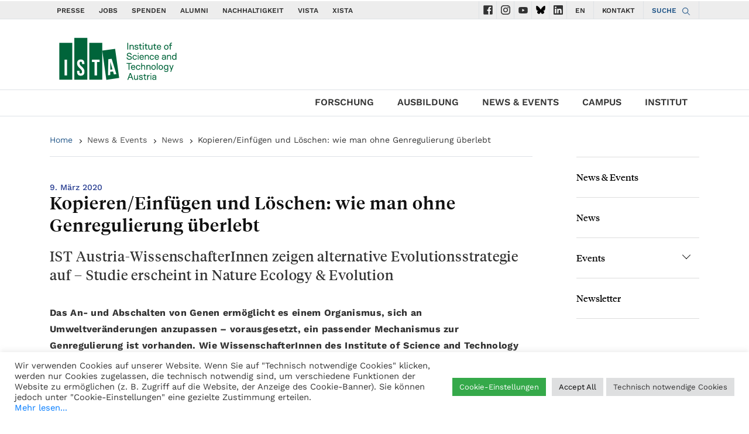

--- FILE ---
content_type: text/html; charset=UTF-8
request_url: https://www.ist.ac.at/de/news/how-to-thrive-without-gene-regulation/
body_size: 25822
content:
<!DOCTYPE html>
<html lang="en">

<head>

    
    <meta charset="utf-8">
  <meta name="viewport" content="width=device-width, initial-scale=1, shrink-to-fit=no">
  <meta name=“robots” content=“noindex, nofollow”>
  <meta http-equiv="X-UA-Compatible" content="ie=edge">
    <script>
        // if(window.location.href == 'https://ista.ac.at/home'){
        //     window.location.replace("https://ista.ac.at/en/home/");
        // }
        function d365mktConfigureTracking() {
            return {Anonymize: true};
        }
    </script>
      <title>ISTA  | Kopieren/Einfügen und Löschen: wie man ohne Genregulierung überlebt</title>
    <link rel="stylesheet" href="https://www.ist.ac.at/wp-content/themes/wp-theme-ist-pubwww/style.css">
  <link rel="stylesheet" href="https://www.ist.ac.at/wp-content/themes/wp-theme-ist-pubwww/assets/css/wai.css">
  <meta name='robots' content='max-image-preview:large' />
<link rel="alternate" href="https://www.ist.ac.at/en/news/how-to-thrive-without-gene-regulation/" hreflang="en" />
<link rel="alternate" href="https://www.ist.ac.at/de/news/how-to-thrive-without-gene-regulation/" hreflang="de" />

<!-- Google Tag Manager for WordPress by gtm4wp.com -->
<script data-cfasync="false" data-pagespeed-no-defer>
	var gtm4wp_datalayer_name = "dataLayer";
	var dataLayer = dataLayer || [];
</script>
<!-- End Google Tag Manager for WordPress by gtm4wp.com --><link rel="alternate" title="oEmbed (JSON)" type="application/json+oembed" href="https://www.ist.ac.at/wp-json/oembed/1.0/embed?url=https%3A%2F%2Fwww.ist.ac.at%2Fde%2Fnews%2Fhow-to-thrive-without-gene-regulation%2F" />
<link rel="alternate" title="oEmbed (XML)" type="text/xml+oembed" href="https://www.ist.ac.at/wp-json/oembed/1.0/embed?url=https%3A%2F%2Fwww.ist.ac.at%2Fde%2Fnews%2Fhow-to-thrive-without-gene-regulation%2F&#038;format=xml" />
		<style>
			.lazyload,
			.lazyloading {
				max-width: 100%;
			}
		</style>
		<style id='wp-img-auto-sizes-contain-inline-css' type='text/css'>
img:is([sizes=auto i],[sizes^="auto," i]){contain-intrinsic-size:3000px 1500px}
/*# sourceURL=wp-img-auto-sizes-contain-inline-css */
</style>
<style id='wp-emoji-styles-inline-css' type='text/css'>

	img.wp-smiley, img.emoji {
		display: inline !important;
		border: none !important;
		box-shadow: none !important;
		height: 1em !important;
		width: 1em !important;
		margin: 0 0.07em !important;
		vertical-align: -0.1em !important;
		background: none !important;
		padding: 0 !important;
	}
/*# sourceURL=wp-emoji-styles-inline-css */
</style>
<style id='wp-block-library-inline-css' type='text/css'>
:root{--wp-block-synced-color:#7a00df;--wp-block-synced-color--rgb:122,0,223;--wp-bound-block-color:var(--wp-block-synced-color);--wp-editor-canvas-background:#ddd;--wp-admin-theme-color:#007cba;--wp-admin-theme-color--rgb:0,124,186;--wp-admin-theme-color-darker-10:#006ba1;--wp-admin-theme-color-darker-10--rgb:0,107,160.5;--wp-admin-theme-color-darker-20:#005a87;--wp-admin-theme-color-darker-20--rgb:0,90,135;--wp-admin-border-width-focus:2px}@media (min-resolution:192dpi){:root{--wp-admin-border-width-focus:1.5px}}.wp-element-button{cursor:pointer}:root .has-very-light-gray-background-color{background-color:#eee}:root .has-very-dark-gray-background-color{background-color:#313131}:root .has-very-light-gray-color{color:#eee}:root .has-very-dark-gray-color{color:#313131}:root .has-vivid-green-cyan-to-vivid-cyan-blue-gradient-background{background:linear-gradient(135deg,#00d084,#0693e3)}:root .has-purple-crush-gradient-background{background:linear-gradient(135deg,#34e2e4,#4721fb 50%,#ab1dfe)}:root .has-hazy-dawn-gradient-background{background:linear-gradient(135deg,#faaca8,#dad0ec)}:root .has-subdued-olive-gradient-background{background:linear-gradient(135deg,#fafae1,#67a671)}:root .has-atomic-cream-gradient-background{background:linear-gradient(135deg,#fdd79a,#004a59)}:root .has-nightshade-gradient-background{background:linear-gradient(135deg,#330968,#31cdcf)}:root .has-midnight-gradient-background{background:linear-gradient(135deg,#020381,#2874fc)}:root{--wp--preset--font-size--normal:16px;--wp--preset--font-size--huge:42px}.has-regular-font-size{font-size:1em}.has-larger-font-size{font-size:2.625em}.has-normal-font-size{font-size:var(--wp--preset--font-size--normal)}.has-huge-font-size{font-size:var(--wp--preset--font-size--huge)}.has-text-align-center{text-align:center}.has-text-align-left{text-align:left}.has-text-align-right{text-align:right}.has-fit-text{white-space:nowrap!important}#end-resizable-editor-section{display:none}.aligncenter{clear:both}.items-justified-left{justify-content:flex-start}.items-justified-center{justify-content:center}.items-justified-right{justify-content:flex-end}.items-justified-space-between{justify-content:space-between}.screen-reader-text{border:0;clip-path:inset(50%);height:1px;margin:-1px;overflow:hidden;padding:0;position:absolute;width:1px;word-wrap:normal!important}.screen-reader-text:focus{background-color:#ddd;clip-path:none;color:#444;display:block;font-size:1em;height:auto;left:5px;line-height:normal;padding:15px 23px 14px;text-decoration:none;top:5px;width:auto;z-index:100000}html :where(.has-border-color){border-style:solid}html :where([style*=border-top-color]){border-top-style:solid}html :where([style*=border-right-color]){border-right-style:solid}html :where([style*=border-bottom-color]){border-bottom-style:solid}html :where([style*=border-left-color]){border-left-style:solid}html :where([style*=border-width]){border-style:solid}html :where([style*=border-top-width]){border-top-style:solid}html :where([style*=border-right-width]){border-right-style:solid}html :where([style*=border-bottom-width]){border-bottom-style:solid}html :where([style*=border-left-width]){border-left-style:solid}html :where(img[class*=wp-image-]){height:auto;max-width:100%}:where(figure){margin:0 0 1em}html :where(.is-position-sticky){--wp-admin--admin-bar--position-offset:var(--wp-admin--admin-bar--height,0px)}@media screen and (max-width:600px){html :where(.is-position-sticky){--wp-admin--admin-bar--position-offset:0px}}

/*# sourceURL=wp-block-library-inline-css */
</style><style id='wp-block-heading-inline-css' type='text/css'>
h1:where(.wp-block-heading).has-background,h2:where(.wp-block-heading).has-background,h3:where(.wp-block-heading).has-background,h4:where(.wp-block-heading).has-background,h5:where(.wp-block-heading).has-background,h6:where(.wp-block-heading).has-background{padding:1.25em 2.375em}h1.has-text-align-left[style*=writing-mode]:where([style*=vertical-lr]),h1.has-text-align-right[style*=writing-mode]:where([style*=vertical-rl]),h2.has-text-align-left[style*=writing-mode]:where([style*=vertical-lr]),h2.has-text-align-right[style*=writing-mode]:where([style*=vertical-rl]),h3.has-text-align-left[style*=writing-mode]:where([style*=vertical-lr]),h3.has-text-align-right[style*=writing-mode]:where([style*=vertical-rl]),h4.has-text-align-left[style*=writing-mode]:where([style*=vertical-lr]),h4.has-text-align-right[style*=writing-mode]:where([style*=vertical-rl]),h5.has-text-align-left[style*=writing-mode]:where([style*=vertical-lr]),h5.has-text-align-right[style*=writing-mode]:where([style*=vertical-rl]),h6.has-text-align-left[style*=writing-mode]:where([style*=vertical-lr]),h6.has-text-align-right[style*=writing-mode]:where([style*=vertical-rl]){rotate:180deg}
/*# sourceURL=https://www.ist.ac.at/wp-includes/blocks/heading/style.min.css */
</style>
<style id='wp-block-image-inline-css' type='text/css'>
.wp-block-image>a,.wp-block-image>figure>a{display:inline-block}.wp-block-image img{box-sizing:border-box;height:auto;max-width:100%;vertical-align:bottom}@media not (prefers-reduced-motion){.wp-block-image img.hide{visibility:hidden}.wp-block-image img.show{animation:show-content-image .4s}}.wp-block-image[style*=border-radius] img,.wp-block-image[style*=border-radius]>a{border-radius:inherit}.wp-block-image.has-custom-border img{box-sizing:border-box}.wp-block-image.aligncenter{text-align:center}.wp-block-image.alignfull>a,.wp-block-image.alignwide>a{width:100%}.wp-block-image.alignfull img,.wp-block-image.alignwide img{height:auto;width:100%}.wp-block-image .aligncenter,.wp-block-image .alignleft,.wp-block-image .alignright,.wp-block-image.aligncenter,.wp-block-image.alignleft,.wp-block-image.alignright{display:table}.wp-block-image .aligncenter>figcaption,.wp-block-image .alignleft>figcaption,.wp-block-image .alignright>figcaption,.wp-block-image.aligncenter>figcaption,.wp-block-image.alignleft>figcaption,.wp-block-image.alignright>figcaption{caption-side:bottom;display:table-caption}.wp-block-image .alignleft{float:left;margin:.5em 1em .5em 0}.wp-block-image .alignright{float:right;margin:.5em 0 .5em 1em}.wp-block-image .aligncenter{margin-left:auto;margin-right:auto}.wp-block-image :where(figcaption){margin-bottom:1em;margin-top:.5em}.wp-block-image.is-style-circle-mask img{border-radius:9999px}@supports ((-webkit-mask-image:none) or (mask-image:none)) or (-webkit-mask-image:none){.wp-block-image.is-style-circle-mask img{border-radius:0;-webkit-mask-image:url('data:image/svg+xml;utf8,<svg viewBox="0 0 100 100" xmlns="http://www.w3.org/2000/svg"><circle cx="50" cy="50" r="50"/></svg>');mask-image:url('data:image/svg+xml;utf8,<svg viewBox="0 0 100 100" xmlns="http://www.w3.org/2000/svg"><circle cx="50" cy="50" r="50"/></svg>');mask-mode:alpha;-webkit-mask-position:center;mask-position:center;-webkit-mask-repeat:no-repeat;mask-repeat:no-repeat;-webkit-mask-size:contain;mask-size:contain}}:root :where(.wp-block-image.is-style-rounded img,.wp-block-image .is-style-rounded img){border-radius:9999px}.wp-block-image figure{margin:0}.wp-lightbox-container{display:flex;flex-direction:column;position:relative}.wp-lightbox-container img{cursor:zoom-in}.wp-lightbox-container img:hover+button{opacity:1}.wp-lightbox-container button{align-items:center;backdrop-filter:blur(16px) saturate(180%);background-color:#5a5a5a40;border:none;border-radius:4px;cursor:zoom-in;display:flex;height:20px;justify-content:center;opacity:0;padding:0;position:absolute;right:16px;text-align:center;top:16px;width:20px;z-index:100}@media not (prefers-reduced-motion){.wp-lightbox-container button{transition:opacity .2s ease}}.wp-lightbox-container button:focus-visible{outline:3px auto #5a5a5a40;outline:3px auto -webkit-focus-ring-color;outline-offset:3px}.wp-lightbox-container button:hover{cursor:pointer;opacity:1}.wp-lightbox-container button:focus{opacity:1}.wp-lightbox-container button:focus,.wp-lightbox-container button:hover,.wp-lightbox-container button:not(:hover):not(:active):not(.has-background){background-color:#5a5a5a40;border:none}.wp-lightbox-overlay{box-sizing:border-box;cursor:zoom-out;height:100vh;left:0;overflow:hidden;position:fixed;top:0;visibility:hidden;width:100%;z-index:100000}.wp-lightbox-overlay .close-button{align-items:center;cursor:pointer;display:flex;justify-content:center;min-height:40px;min-width:40px;padding:0;position:absolute;right:calc(env(safe-area-inset-right) + 16px);top:calc(env(safe-area-inset-top) + 16px);z-index:5000000}.wp-lightbox-overlay .close-button:focus,.wp-lightbox-overlay .close-button:hover,.wp-lightbox-overlay .close-button:not(:hover):not(:active):not(.has-background){background:none;border:none}.wp-lightbox-overlay .lightbox-image-container{height:var(--wp--lightbox-container-height);left:50%;overflow:hidden;position:absolute;top:50%;transform:translate(-50%,-50%);transform-origin:top left;width:var(--wp--lightbox-container-width);z-index:9999999999}.wp-lightbox-overlay .wp-block-image{align-items:center;box-sizing:border-box;display:flex;height:100%;justify-content:center;margin:0;position:relative;transform-origin:0 0;width:100%;z-index:3000000}.wp-lightbox-overlay .wp-block-image img{height:var(--wp--lightbox-image-height);min-height:var(--wp--lightbox-image-height);min-width:var(--wp--lightbox-image-width);width:var(--wp--lightbox-image-width)}.wp-lightbox-overlay .wp-block-image figcaption{display:none}.wp-lightbox-overlay button{background:none;border:none}.wp-lightbox-overlay .scrim{background-color:#fff;height:100%;opacity:.9;position:absolute;width:100%;z-index:2000000}.wp-lightbox-overlay.active{visibility:visible}@media not (prefers-reduced-motion){.wp-lightbox-overlay.active{animation:turn-on-visibility .25s both}.wp-lightbox-overlay.active img{animation:turn-on-visibility .35s both}.wp-lightbox-overlay.show-closing-animation:not(.active){animation:turn-off-visibility .35s both}.wp-lightbox-overlay.show-closing-animation:not(.active) img{animation:turn-off-visibility .25s both}.wp-lightbox-overlay.zoom.active{animation:none;opacity:1;visibility:visible}.wp-lightbox-overlay.zoom.active .lightbox-image-container{animation:lightbox-zoom-in .4s}.wp-lightbox-overlay.zoom.active .lightbox-image-container img{animation:none}.wp-lightbox-overlay.zoom.active .scrim{animation:turn-on-visibility .4s forwards}.wp-lightbox-overlay.zoom.show-closing-animation:not(.active){animation:none}.wp-lightbox-overlay.zoom.show-closing-animation:not(.active) .lightbox-image-container{animation:lightbox-zoom-out .4s}.wp-lightbox-overlay.zoom.show-closing-animation:not(.active) .lightbox-image-container img{animation:none}.wp-lightbox-overlay.zoom.show-closing-animation:not(.active) .scrim{animation:turn-off-visibility .4s forwards}}@keyframes show-content-image{0%{visibility:hidden}99%{visibility:hidden}to{visibility:visible}}@keyframes turn-on-visibility{0%{opacity:0}to{opacity:1}}@keyframes turn-off-visibility{0%{opacity:1;visibility:visible}99%{opacity:0;visibility:visible}to{opacity:0;visibility:hidden}}@keyframes lightbox-zoom-in{0%{transform:translate(calc((-100vw + var(--wp--lightbox-scrollbar-width))/2 + var(--wp--lightbox-initial-left-position)),calc(-50vh + var(--wp--lightbox-initial-top-position))) scale(var(--wp--lightbox-scale))}to{transform:translate(-50%,-50%) scale(1)}}@keyframes lightbox-zoom-out{0%{transform:translate(-50%,-50%) scale(1);visibility:visible}99%{visibility:visible}to{transform:translate(calc((-100vw + var(--wp--lightbox-scrollbar-width))/2 + var(--wp--lightbox-initial-left-position)),calc(-50vh + var(--wp--lightbox-initial-top-position))) scale(var(--wp--lightbox-scale));visibility:hidden}}
/*# sourceURL=https://www.ist.ac.at/wp-includes/blocks/image/style.min.css */
</style>
<style id='wp-block-paragraph-inline-css' type='text/css'>
.is-small-text{font-size:.875em}.is-regular-text{font-size:1em}.is-large-text{font-size:2.25em}.is-larger-text{font-size:3em}.has-drop-cap:not(:focus):first-letter{float:left;font-size:8.4em;font-style:normal;font-weight:100;line-height:.68;margin:.05em .1em 0 0;text-transform:uppercase}body.rtl .has-drop-cap:not(:focus):first-letter{float:none;margin-left:.1em}p.has-drop-cap.has-background{overflow:hidden}:root :where(p.has-background){padding:1.25em 2.375em}:where(p.has-text-color:not(.has-link-color)) a{color:inherit}p.has-text-align-left[style*="writing-mode:vertical-lr"],p.has-text-align-right[style*="writing-mode:vertical-rl"]{rotate:180deg}
/*# sourceURL=https://www.ist.ac.at/wp-includes/blocks/paragraph/style.min.css */
</style>
<style id='global-styles-inline-css' type='text/css'>
:root{--wp--preset--aspect-ratio--square: 1;--wp--preset--aspect-ratio--4-3: 4/3;--wp--preset--aspect-ratio--3-4: 3/4;--wp--preset--aspect-ratio--3-2: 3/2;--wp--preset--aspect-ratio--2-3: 2/3;--wp--preset--aspect-ratio--16-9: 16/9;--wp--preset--aspect-ratio--9-16: 9/16;--wp--preset--color--black: #000000;--wp--preset--color--cyan-bluish-gray: #abb8c3;--wp--preset--color--white: #ffffff;--wp--preset--color--pale-pink: #f78da7;--wp--preset--color--vivid-red: #cf2e2e;--wp--preset--color--luminous-vivid-orange: #ff6900;--wp--preset--color--luminous-vivid-amber: #fcb900;--wp--preset--color--light-green-cyan: #7bdcb5;--wp--preset--color--vivid-green-cyan: #00d084;--wp--preset--color--pale-cyan-blue: #8ed1fc;--wp--preset--color--vivid-cyan-blue: #0693e3;--wp--preset--color--vivid-purple: #9b51e0;--wp--preset--gradient--vivid-cyan-blue-to-vivid-purple: linear-gradient(135deg,rgb(6,147,227) 0%,rgb(155,81,224) 100%);--wp--preset--gradient--light-green-cyan-to-vivid-green-cyan: linear-gradient(135deg,rgb(122,220,180) 0%,rgb(0,208,130) 100%);--wp--preset--gradient--luminous-vivid-amber-to-luminous-vivid-orange: linear-gradient(135deg,rgb(252,185,0) 0%,rgb(255,105,0) 100%);--wp--preset--gradient--luminous-vivid-orange-to-vivid-red: linear-gradient(135deg,rgb(255,105,0) 0%,rgb(207,46,46) 100%);--wp--preset--gradient--very-light-gray-to-cyan-bluish-gray: linear-gradient(135deg,rgb(238,238,238) 0%,rgb(169,184,195) 100%);--wp--preset--gradient--cool-to-warm-spectrum: linear-gradient(135deg,rgb(74,234,220) 0%,rgb(151,120,209) 20%,rgb(207,42,186) 40%,rgb(238,44,130) 60%,rgb(251,105,98) 80%,rgb(254,248,76) 100%);--wp--preset--gradient--blush-light-purple: linear-gradient(135deg,rgb(255,206,236) 0%,rgb(152,150,240) 100%);--wp--preset--gradient--blush-bordeaux: linear-gradient(135deg,rgb(254,205,165) 0%,rgb(254,45,45) 50%,rgb(107,0,62) 100%);--wp--preset--gradient--luminous-dusk: linear-gradient(135deg,rgb(255,203,112) 0%,rgb(199,81,192) 50%,rgb(65,88,208) 100%);--wp--preset--gradient--pale-ocean: linear-gradient(135deg,rgb(255,245,203) 0%,rgb(182,227,212) 50%,rgb(51,167,181) 100%);--wp--preset--gradient--electric-grass: linear-gradient(135deg,rgb(202,248,128) 0%,rgb(113,206,126) 100%);--wp--preset--gradient--midnight: linear-gradient(135deg,rgb(2,3,129) 0%,rgb(40,116,252) 100%);--wp--preset--font-size--small: 13px;--wp--preset--font-size--medium: 20px;--wp--preset--font-size--large: 36px;--wp--preset--font-size--x-large: 42px;--wp--preset--spacing--20: 0.44rem;--wp--preset--spacing--30: 0.67rem;--wp--preset--spacing--40: 1rem;--wp--preset--spacing--50: 1.5rem;--wp--preset--spacing--60: 2.25rem;--wp--preset--spacing--70: 3.38rem;--wp--preset--spacing--80: 5.06rem;--wp--preset--shadow--natural: 6px 6px 9px rgba(0, 0, 0, 0.2);--wp--preset--shadow--deep: 12px 12px 50px rgba(0, 0, 0, 0.4);--wp--preset--shadow--sharp: 6px 6px 0px rgba(0, 0, 0, 0.2);--wp--preset--shadow--outlined: 6px 6px 0px -3px rgb(255, 255, 255), 6px 6px rgb(0, 0, 0);--wp--preset--shadow--crisp: 6px 6px 0px rgb(0, 0, 0);}:where(.is-layout-flex){gap: 0.5em;}:where(.is-layout-grid){gap: 0.5em;}body .is-layout-flex{display: flex;}.is-layout-flex{flex-wrap: wrap;align-items: center;}.is-layout-flex > :is(*, div){margin: 0;}body .is-layout-grid{display: grid;}.is-layout-grid > :is(*, div){margin: 0;}:where(.wp-block-columns.is-layout-flex){gap: 2em;}:where(.wp-block-columns.is-layout-grid){gap: 2em;}:where(.wp-block-post-template.is-layout-flex){gap: 1.25em;}:where(.wp-block-post-template.is-layout-grid){gap: 1.25em;}.has-black-color{color: var(--wp--preset--color--black) !important;}.has-cyan-bluish-gray-color{color: var(--wp--preset--color--cyan-bluish-gray) !important;}.has-white-color{color: var(--wp--preset--color--white) !important;}.has-pale-pink-color{color: var(--wp--preset--color--pale-pink) !important;}.has-vivid-red-color{color: var(--wp--preset--color--vivid-red) !important;}.has-luminous-vivid-orange-color{color: var(--wp--preset--color--luminous-vivid-orange) !important;}.has-luminous-vivid-amber-color{color: var(--wp--preset--color--luminous-vivid-amber) !important;}.has-light-green-cyan-color{color: var(--wp--preset--color--light-green-cyan) !important;}.has-vivid-green-cyan-color{color: var(--wp--preset--color--vivid-green-cyan) !important;}.has-pale-cyan-blue-color{color: var(--wp--preset--color--pale-cyan-blue) !important;}.has-vivid-cyan-blue-color{color: var(--wp--preset--color--vivid-cyan-blue) !important;}.has-vivid-purple-color{color: var(--wp--preset--color--vivid-purple) !important;}.has-black-background-color{background-color: var(--wp--preset--color--black) !important;}.has-cyan-bluish-gray-background-color{background-color: var(--wp--preset--color--cyan-bluish-gray) !important;}.has-white-background-color{background-color: var(--wp--preset--color--white) !important;}.has-pale-pink-background-color{background-color: var(--wp--preset--color--pale-pink) !important;}.has-vivid-red-background-color{background-color: var(--wp--preset--color--vivid-red) !important;}.has-luminous-vivid-orange-background-color{background-color: var(--wp--preset--color--luminous-vivid-orange) !important;}.has-luminous-vivid-amber-background-color{background-color: var(--wp--preset--color--luminous-vivid-amber) !important;}.has-light-green-cyan-background-color{background-color: var(--wp--preset--color--light-green-cyan) !important;}.has-vivid-green-cyan-background-color{background-color: var(--wp--preset--color--vivid-green-cyan) !important;}.has-pale-cyan-blue-background-color{background-color: var(--wp--preset--color--pale-cyan-blue) !important;}.has-vivid-cyan-blue-background-color{background-color: var(--wp--preset--color--vivid-cyan-blue) !important;}.has-vivid-purple-background-color{background-color: var(--wp--preset--color--vivid-purple) !important;}.has-black-border-color{border-color: var(--wp--preset--color--black) !important;}.has-cyan-bluish-gray-border-color{border-color: var(--wp--preset--color--cyan-bluish-gray) !important;}.has-white-border-color{border-color: var(--wp--preset--color--white) !important;}.has-pale-pink-border-color{border-color: var(--wp--preset--color--pale-pink) !important;}.has-vivid-red-border-color{border-color: var(--wp--preset--color--vivid-red) !important;}.has-luminous-vivid-orange-border-color{border-color: var(--wp--preset--color--luminous-vivid-orange) !important;}.has-luminous-vivid-amber-border-color{border-color: var(--wp--preset--color--luminous-vivid-amber) !important;}.has-light-green-cyan-border-color{border-color: var(--wp--preset--color--light-green-cyan) !important;}.has-vivid-green-cyan-border-color{border-color: var(--wp--preset--color--vivid-green-cyan) !important;}.has-pale-cyan-blue-border-color{border-color: var(--wp--preset--color--pale-cyan-blue) !important;}.has-vivid-cyan-blue-border-color{border-color: var(--wp--preset--color--vivid-cyan-blue) !important;}.has-vivid-purple-border-color{border-color: var(--wp--preset--color--vivid-purple) !important;}.has-vivid-cyan-blue-to-vivid-purple-gradient-background{background: var(--wp--preset--gradient--vivid-cyan-blue-to-vivid-purple) !important;}.has-light-green-cyan-to-vivid-green-cyan-gradient-background{background: var(--wp--preset--gradient--light-green-cyan-to-vivid-green-cyan) !important;}.has-luminous-vivid-amber-to-luminous-vivid-orange-gradient-background{background: var(--wp--preset--gradient--luminous-vivid-amber-to-luminous-vivid-orange) !important;}.has-luminous-vivid-orange-to-vivid-red-gradient-background{background: var(--wp--preset--gradient--luminous-vivid-orange-to-vivid-red) !important;}.has-very-light-gray-to-cyan-bluish-gray-gradient-background{background: var(--wp--preset--gradient--very-light-gray-to-cyan-bluish-gray) !important;}.has-cool-to-warm-spectrum-gradient-background{background: var(--wp--preset--gradient--cool-to-warm-spectrum) !important;}.has-blush-light-purple-gradient-background{background: var(--wp--preset--gradient--blush-light-purple) !important;}.has-blush-bordeaux-gradient-background{background: var(--wp--preset--gradient--blush-bordeaux) !important;}.has-luminous-dusk-gradient-background{background: var(--wp--preset--gradient--luminous-dusk) !important;}.has-pale-ocean-gradient-background{background: var(--wp--preset--gradient--pale-ocean) !important;}.has-electric-grass-gradient-background{background: var(--wp--preset--gradient--electric-grass) !important;}.has-midnight-gradient-background{background: var(--wp--preset--gradient--midnight) !important;}.has-small-font-size{font-size: var(--wp--preset--font-size--small) !important;}.has-medium-font-size{font-size: var(--wp--preset--font-size--medium) !important;}.has-large-font-size{font-size: var(--wp--preset--font-size--large) !important;}.has-x-large-font-size{font-size: var(--wp--preset--font-size--x-large) !important;}
/*# sourceURL=global-styles-inline-css */
</style>

<style id='classic-theme-styles-inline-css' type='text/css'>
/*! This file is auto-generated */
.wp-block-button__link{color:#fff;background-color:#32373c;border-radius:9999px;box-shadow:none;text-decoration:none;padding:calc(.667em + 2px) calc(1.333em + 2px);font-size:1.125em}.wp-block-file__button{background:#32373c;color:#fff;text-decoration:none}
/*# sourceURL=/wp-includes/css/classic-themes.min.css */
</style>
<link rel='stylesheet' id='wpmf-gallery-popup-style-css' href='https://www.ist.ac.at/wp-content/plugins/wp-media-folder/assets/css/display-gallery/magnific-popup.css?ver=0.9.9' type='text/css' media='all' />
<link rel='stylesheet' id='cookie-law-info-css' href='https://www.ist.ac.at/wp-content/plugins/cookie-law-info/legacy/public/css/cookie-law-info-public.css?ver=3.4.0' type='text/css' media='all' />
<link rel='stylesheet' id='cookie-law-info-gdpr-css' href='https://www.ist.ac.at/wp-content/plugins/cookie-law-info/legacy/public/css/cookie-law-info-gdpr.css?ver=3.4.0' type='text/css' media='all' />
<link rel='stylesheet' id='gallery-manager-css' href='https://www.ist.ac.at/wp-content/plugins/gallery-manager-pro/assets/css/gallery-manager.css?ver=6.9' type='text/css' media='all' />
<link rel='stylesheet' id='fancybox-css' href='https://www.ist.ac.at/wp-content/plugins/easy-fancybox/fancybox/1.5.4/jquery.fancybox.min.css?ver=6.9' type='text/css' media='screen' />
<style id='fancybox-inline-css' type='text/css'>
#fancybox-outer{background:#ffffff}#fancybox-content{background:#ffffff;border-color:#ffffff;color:#000000;}#fancybox-title,#fancybox-title-float-main{color:#fff}
/*# sourceURL=fancybox-inline-css */
</style>
<link rel='stylesheet' id='__EPYT__style-css' href='https://www.ist.ac.at/wp-content/plugins/youtube-embed-plus/styles/ytprefs.min.css?ver=14.2.4' type='text/css' media='all' />
<style id='__EPYT__style-inline-css' type='text/css'>

                .epyt-gallery-thumb {
                        width: 33.333%;
                }
                
/*# sourceURL=__EPYT__style-inline-css */
</style>
<link rel='stylesheet' id='ista-wp-theme-ist-pubwww-css' href='https://www.ist.ac.at/wp-content/uploads/fonts/624d92ee4a12ad93f10b967b86ff7106/font.css?v=1668098451' type='text/css' media='all' />
<script type="text/javascript" src="https://www.ist.ac.at/wp-includes/js/jquery/jquery.min.js?ver=3.7.1" id="jquery-core-js"></script>
<script type="text/javascript" src="https://www.ist.ac.at/wp-includes/js/jquery/jquery-migrate.min.js?ver=3.4.1" id="jquery-migrate-js"></script>
<script type="text/javascript" id="cookie-law-info-js-extra">
/* <![CDATA[ */
var Cli_Data = {"nn_cookie_ids":["_pk_id*","_pk_ses*"],"cookielist":[],"non_necessary_cookies":{"analyse":["_pk_id*","_pk_ses*"]},"ccpaEnabled":"","ccpaRegionBased":"","ccpaBarEnabled":"","strictlyEnabled":["necessary","obligatoire"],"ccpaType":"gdpr","js_blocking":"1","custom_integration":"","triggerDomRefresh":"","secure_cookies":""};
var cli_cookiebar_settings = {"animate_speed_hide":"500","animate_speed_show":"500","background":"#FFF","border":"#b1a6a6c2","border_on":"","button_1_button_colour":"#61a229","button_1_button_hover":"#4e8221","button_1_link_colour":"#fff","button_1_as_button":"1","button_1_new_win":"","button_2_button_colour":"#333","button_2_button_hover":"#292929","button_2_link_colour":"#444444","button_2_as_button":"","button_2_hidebar":"","button_3_button_colour":"#dedfe0","button_3_button_hover":"#b2b2b3","button_3_link_colour":"#333333","button_3_as_button":"1","button_3_new_win":"","button_4_button_colour":"#35a94a","button_4_button_hover":"#2a873b","button_4_link_colour":"#ffffff","button_4_as_button":"1","button_7_button_colour":"#dedfe0","button_7_button_hover":"#b2b2b3","button_7_link_colour":"#000000","button_7_as_button":"1","button_7_new_win":"","font_family":"inherit","header_fix":"","notify_animate_hide":"1","notify_animate_show":"","notify_div_id":"#cookie-law-info-bar","notify_position_horizontal":"left","notify_position_vertical":"bottom","scroll_close":"","scroll_close_reload":"","accept_close_reload":"","reject_close_reload":"","showagain_tab":"1","showagain_background":"#fff","showagain_border":"#000","showagain_div_id":"#cookie-law-info-again","showagain_x_position":"50px","text":"#333333","show_once_yn":"1","show_once":"10000","logging_on":"","as_popup":"","popup_overlay":"1","bar_heading_text":"","cookie_bar_as":"banner","popup_showagain_position":"bottom-right","widget_position":"left"};
var log_object = {"ajax_url":"https://www.ist.ac.at/wp-admin/admin-ajax.php"};
//# sourceURL=cookie-law-info-js-extra
/* ]]> */
</script>
<script type="text/javascript" src="https://www.ist.ac.at/wp-content/plugins/cookie-law-info/legacy/public/js/cookie-law-info-public.js?ver=3.4.0" id="cookie-law-info-js"></script>
<script type="text/javascript" id="__ytprefs__-js-extra">
/* <![CDATA[ */
var _EPYT_ = {"ajaxurl":"https://www.ist.ac.at/wp-admin/admin-ajax.php","security":"2d3cb927a4","gallery_scrolloffset":"20","eppathtoscripts":"https://www.ist.ac.at/wp-content/plugins/youtube-embed-plus/scripts/","eppath":"https://www.ist.ac.at/wp-content/plugins/youtube-embed-plus/","epresponsiveselector":"[\"iframe.__youtube_prefs__\",\"iframe[src*='youtube.com']\",\"iframe[src*='youtube-nocookie.com']\",\"iframe[data-ep-src*='youtube.com']\",\"iframe[data-ep-src*='youtube-nocookie.com']\",\"iframe[data-ep-gallerysrc*='youtube.com']\"]","epdovol":"1","version":"14.2.4","evselector":"iframe.__youtube_prefs__[src], iframe[src*=\"youtube.com/embed/\"], iframe[src*=\"youtube-nocookie.com/embed/\"]","ajax_compat":"","maxres_facade":"eager","ytapi_load":"light","pause_others":"","stopMobileBuffer":"1","facade_mode":"","not_live_on_channel":""};
//# sourceURL=__ytprefs__-js-extra
/* ]]> */
</script>
<script type="text/javascript" src="https://www.ist.ac.at/wp-content/plugins/youtube-embed-plus/scripts/ytprefs.min.js?ver=14.2.4" id="__ytprefs__-js"></script>
<script type="text/javascript" src="https://www.ist.ac.at/wp-content/plugins/youtube-embed-plus/scripts/jquery.cookie.min.js?ver=14.2.4" id="__jquery_cookie__-js"></script>
<link rel="https://api.w.org/" href="https://www.ist.ac.at/wp-json/" /><link rel="alternate" title="JSON" type="application/json" href="https://www.ist.ac.at/wp-json/wp/v2/news/25617" /><link rel="EditURI" type="application/rsd+xml" title="RSD" href="https://www.ist.ac.at/xmlrpc.php?rsd" />
<meta name="generator" content="WordPress 6.9" />
<link rel='shortlink' href='https://www.ist.ac.at/?p=25617' />
<link rel="alternate" href="https://ista.ac.at/de/news/how-to-thrive-without-gene-regulation/" hreflang="x-default" /><link rel="canonical" href="https://www.ist.ac.at/de/news/how-to-thrive-without-gene-regulation/" />

<!-- Google Tag Manager for WordPress by gtm4wp.com -->
<!-- GTM Container placement set to automatic -->
<script data-cfasync="false" data-pagespeed-no-defer type="text/javascript">
	var dataLayer_content = {"pagePostType":"news","pagePostType2":"single-news","pagePostAuthor":"Patricia STRASSER"};
	dataLayer.push( dataLayer_content );
</script>
<script data-cfasync="false" data-pagespeed-no-defer type="text/javascript">
(function(w,d,s,l,i){w[l]=w[l]||[];w[l].push({'gtm.start':
new Date().getTime(),event:'gtm.js'});var f=d.getElementsByTagName(s)[0],
j=d.createElement(s),dl=l!='dataLayer'?'&l='+l:'';j.async=true;j.src=
'//www.googletagmanager.com/gtm.js?id='+i+dl;f.parentNode.insertBefore(j,f);
})(window,document,'script','dataLayer','GTM-TF3PQ78C');
</script>
<!-- End Google Tag Manager for WordPress by gtm4wp.com -->		<script>
			document.documentElement.className = document.documentElement.className.replace('no-js', 'js');
		</script>
				<style>
			.no-js img.lazyload {
				display: none;
			}

			figure.wp-block-image img.lazyloading {
				min-width: 150px;
			}

			.lazyload,
			.lazyloading {
				--smush-placeholder-width: 100px;
				--smush-placeholder-aspect-ratio: 1/1;
				width: var(--smush-image-width, var(--smush-placeholder-width)) !important;
				aspect-ratio: var(--smush-image-aspect-ratio, var(--smush-placeholder-aspect-ratio)) !important;
			}

						.lazyload, .lazyloading {
				opacity: 0;
			}

			.lazyloaded {
				opacity: 1;
				transition: opacity 400ms;
				transition-delay: 0ms;
			}

					</style>
		<!-- Analytics by WP Statistics - https://wp-statistics.com -->
<style id="uagb-style-conditional-extension">@media (min-width: 1025px){body .uag-hide-desktop.uagb-google-map__wrap,body .uag-hide-desktop{display:none !important}}@media (min-width: 768px) and (max-width: 1024px){body .uag-hide-tab.uagb-google-map__wrap,body .uag-hide-tab{display:none !important}}@media (max-width: 767px){body .uag-hide-mob.uagb-google-map__wrap,body .uag-hide-mob{display:none !important}}</style><link rel="icon" href="https://www.ist.ac.at/wp-content/uploads/2025/07/cropped-ISTA_favicon_green3-32x32.png" sizes="32x32" />
<link rel="icon" href="https://www.ist.ac.at/wp-content/uploads/2025/07/cropped-ISTA_favicon_green3-192x192.png" sizes="192x192" />
<link rel="apple-touch-icon" href="https://www.ist.ac.at/wp-content/uploads/2025/07/cropped-ISTA_favicon_green3-180x180.png" />
<meta name="msapplication-TileImage" content="https://www.ist.ac.at/wp-content/uploads/2025/07/cropped-ISTA_favicon_green3-270x270.png" />
		<style type="text/css" id="wp-custom-css">
			.su_spoiler_title_text_16 div {
	font-size:16px;
}
.switch {
  position: relative;
  display: inline-block;
  width: 50px;
  height: 25px;
}

.switch input {
  opacity: 0;
  width: 0;
  height: 0;
}

.slider {
  position: absolute;
  cursor: pointer;
  top: 0;
  left: 0;
  right: 0;
  bottom: 0;
  background-color: #ccc;
  transition: 0.4s;
  border-radius: 25px;
}

.slider:before {
  position: absolute;
  content: "";
  height: 18px;
  width: 18px;
  left: 4px;
  bottom: 3.5px;
  background-color: white;
  transition: 0.4s;
  border-radius: 50%;
}

input:checked + .slider {
  background-color: #4CAF50;
}

input:checked + .slider:before {
  transform: translateX(25px);
}
		</style>
		
    <!-- START - Open Graph and Twitter Card Tags 3.3.9 -->
     <!-- Facebook Open Graph -->
      <meta property="og:locale" content="de_DE"/>
      <meta property="og:site_name" content="Institute of Science and Technology Austria (ISTA)"/>
      <meta property="og:title" content="Kopieren/Einfügen und Löschen: wie man ohne Genregulierung überlebt"/>
      <meta property="og:url" content="https://www.ist.ac.at/de/news/how-to-thrive-without-gene-regulation/"/>
      <meta property="og:type" content="article"/>
      <meta property="og:description" content="Das An- und Abschalten von Genen ermöglicht es einem Organismus, sich an Umweltveränderungen anzupassen – vorausgesetzt, ein passender Mechanismus zur Genregulierung ist vorhanden. Wie WissenschafterInnen des Institute of Science and Technology Austria (IST Austria) nun aufzeigten, kann die Fitness"/>
      <meta property="og:image" content="https://ist.ac.at/wp-content/uploads/2020/03/microfluidics-cIST-Austria-Guet-group.jpg"/>
      <meta property="og:image:url" content="https://ist.ac.at/wp-content/uploads/2020/03/microfluidics-cIST-Austria-Guet-group.jpg"/>
      <meta property="og:image:secure_url" content="https://ist.ac.at/wp-content/uploads/2020/03/microfluidics-cIST-Austria-Guet-group.jpg"/>
     <!-- Google+ / Schema.org -->
     <!-- Twitter Cards -->
      <meta name="twitter:title" content="Kopieren/Einfügen und Löschen: wie man ohne Genregulierung überlebt"/>
      <meta name="twitter:url" content="https://www.ist.ac.at/de/news/how-to-thrive-without-gene-regulation/"/>
      <meta name="twitter:description" content="Das An- und Abschalten von Genen ermöglicht es einem Organismus, sich an Umweltveränderungen anzupassen – vorausgesetzt, ein passender Mechanismus zur Genregulierung ist vorhanden. Wie WissenschafterInnen des Institute of Science and Technology Austria (IST Austria) nun aufzeigten, kann die Fitness"/>
      <meta name="twitter:image" content="https://ist.ac.at/wp-content/uploads/2020/03/microfluidics-cIST-Austria-Guet-group.jpg"/>
      <meta name="twitter:card" content="summary_large_image"/>
      <meta name="twitter:site" content="@ISTAustria"/>
     <!-- SEO -->
      <meta name="description" content="Das An- und Abschalten von Genen ermöglicht es einem Organismus, sich an Umweltveränderungen anzupassen – vorausgesetzt, ein passender Mechanismus zur Genregulierung ist vorhanden. Wie WissenschafterInnen des Institute of Science and Technology Austria (IST Austria) nun aufzeigten, kann die Fitness"/>
     <!-- Misc. tags -->
     <!-- is_singular -->
    <!-- END - Open Graph and Twitter Card Tags 3.3.9 -->
        
      <style>
    .sr-only {
      clip: rect(1px, 1px, 1px, 1px);
      clip-path: inset(50%);
      height: 1px;
      width: 1px;
      margin: -1px;
      overflow: hidden;
      padding: 0;
      position: absolute;
    }

    .social-contain {
      width: 30px;
      height: 30px;
    }

    .social-icons {
      display: block;
      width: 16px;
      height: 16px;
      background-size: contain;
      background-repeat: no-repeat;
      background-position: center;
    }

    .facebook {
      background-image: url('https://www.ist.ac.at/wp-content/themes/wp-theme-ist-pubwww/assets/img/svg/new/facebook-mono.svg');
    }

    .facebook:hover {
      background-image: url('https://www.ist.ac.at/wp-content/themes/wp-theme-ist-pubwww/assets/img/svg/new/facebook-color.svg');
    }

    .instagram {
      background-image: url('https://www.ist.ac.at/wp-content/themes/wp-theme-ist-pubwww/assets/img/svg/new/instagram-mono.svg');
    }

    .instagram:hover {
      background-image: url('https://www.ist.ac.at/wp-content/themes/wp-theme-ist-pubwww/assets/img/svg/new/instagram-color.svg');
    }

    .youtube {
      background-image: url('https://www.ist.ac.at/wp-content/themes/wp-theme-ist-pubwww/assets/img/svg/new/youtube-mono.svg');
    }

    .youtube:hover {
      background-image: url('https://www.ist.ac.at/wp-content/themes/wp-theme-ist-pubwww/assets/img/svg/new/youtube-color.svg');
    }

    .bsky {
      background-image: url('https://www.ist.ac.at/wp-content/themes/wp-theme-ist-pubwww/assets/img/svg/new/bsky.svg');
    }

    .bsky:hover {
      background-image: url('https://www.ist.ac.at/wp-content/themes/wp-theme-ist-pubwww/assets/img/svg/new/bsky-color.svg');
    }

    .linkedin {
      background-image: url('https://www.ist.ac.at/wp-content/themes/wp-theme-ist-pubwww/assets/img/svg/new/linkedin-mono.svg');
    }

    .linkedin:hover {
      background-image: url('https://www.ist.ac.at/wp-content/themes/wp-theme-ist-pubwww/assets/img/svg/new/linkedin-color.svg');
    }
  </style>
<link rel='stylesheet' id='cookie-law-info-table-css' href='https://www.ist.ac.at/wp-content/plugins/cookie-law-info/legacy/public/css/cookie-law-info-table.css?ver=3.4.0' type='text/css' media='all' />
</head>

<body class="wai">
<!-- Google Tag Manager (noscript) -->
<noscript><iframe data-src="https://www.googletagmanager.com/ns.html?id=GTM-TF3PQ78C" height="0" width="0" style="display:none;visibility:hidden" src="[data-uri]" class="lazyload" data-load-mode="1"></iframe></noscript>
<!-- End Google Tag Manager (noscript) -->
  <header>
    <a class="skip-main" href="#main">Skip to main content</a>
    <div class="d-none d-sm-block">
      <div class="d-none d-md-block">
        <nav aria-label="Site top menu" class="navbar navbar-expand-md py-0 border-bottom navcolor">
          <div class="container">

            <div class="collapse navbar-collapse" id="navbarCollapse">

              <div class="none"><ul id="menu-top_bar_menu_de" class="navbar-nav mr-auto small"><li class="nav-item"><a href="https://www.ist.ac.at/de/presse/" class="puppermenu">PRESSE</a></li>
<li class="nav-item"><a href="https://www.ist.ac.at/de/jobs/" class="puppermenu">JOBS</a></li>
<li class="nav-item"><a href="https://www.ist.ac.at/de/capital-campaign/" class="puppermenu">SPENDEN</a></li>
<li class="nav-item"><a href="https://www.ist.ac.at/en/alumni/" class="puppermenu">ALUMNI</a></li>
<li class="nav-item"><a href="https://www.ist.ac.at/de/nachhaltigkeit/" class="puppermenu">NACHHALTIGKEIT</a></li>
<li class="nav-item"><a href="https://www.vistascience.at/" class="puppermenu">VISTA</a></li>
<li class="nav-item"><a href="https://xista.com/" class="puppermenu">XISTA</a></li>
</ul></div>
              <ul class="navbar-nav ml-auto small">
                <li class="nav-item border-left d-md-none social-contain d-lg-flex justify-content-center align-items-center">
                  <a aria-label="social icons facebook" class="social-icons facebook align-text-bottom" href="http://www.facebook.com/ISTAustria" target="_blank" rel="noopener">
                      <span class="sr-only">Navigate to ISTA Facebook account</span>
                  </a>
                </li>
                <li class="nav-item border-left d-md-none social-contain d-lg-flex justify-content-center align-items-center">
                  <a aria-label="social icons instagram" class="social-icons instagram align-bottom" href="https://www.instagram.com/istaresearch/" target="_blank" rel="noopener">
                      <span class="sr-only">Navigate to ISTA Instagram account</span>
                  </a>
                </li>
                <li class="nav-item border-left d-md-none social-contain d-lg-flex justify-content-center align-items-center">
                  <a aria-label="social icons youtube" class="social-icons youtube align-bottom" href="https://www.youtube.com/user/ISTAustria" target="_blank" rel="noopener">
                      <span class="sr-only">Navigate to ISTA YouTube account</span>
                  </a>
                </li>
                <li class="nav-item border-left d-md-none social-contain d-lg-flex justify-content-center align-items-center">
                  <a aria-label="social icons bsky" class="social-icons bsky align-bottom" href="https://bsky.app/profile/istaresearch.bsky.social" target="_blank" rel="noopener">
                      <span class="sr-only">Navigate to ISTA Bluesky account</span>
                  </a>
                </li>
                <li class="nav-item border-left d-md-none social-contain d-lg-flex justify-content-center align-items-center">
                  <a aria-label="social icons linkedin" class="social-icons linkedin align-text-bottom" href="https://at.linkedin.com/school/institute-of-science-and-technology-austria/" target="_blank" rel="noopener">
                      <span class="sr-only">Navigate to ISTA LinkedIn account</span>
                  </a>
                </li>
                <li class="nav-item border-left">
                  <a id="lang_switch" class="listtwo" href="https://www.ist.ac.at/en/news/how-to-thrive-without-gene-regulation/">EN</a>                </li>
                <li class="nav-item border-right border-left">
                  <a class="listtwo" href="/kontakt">KONTAKT</a>                </li>
                <li class="nav-item border-right">
                  <a class="listtwo" href="https://www.ist.ac.at/de/search">
                    <span class="dark-blue" style="margin-right: 5px;">SUCHE</span>
                    <img alt="Search Icon" id="ctl00_XXX" data-src="https://www.ist.ac.at/wp-content/themes/wp-theme-ist-pubwww/assets/img/svg/icon-search.svg" style="width: 15px; height: 15px;" src="[data-uri]" class="lazyload" />
                  </a>
                </li>
              </ul>

            </div>
          </div>
        </nav>
      </div>
    </div>
    <div class="d-none d-sm-block">
      <div class="d-none d-md-block">
        <div class="container">
          <div class="divlogo">
            <div id="ista_logo_padding_top" style="height: 10px;"></div>
            <a aria-label="navigate to main page" href="https://www.ist.ac.at"><img alt="ISTA Logo" class="mainlogo lazyload" data-src="https://www.ist.ac.at/wp-content/themes/wp-theme-ist-pubwww/assets/img/logo/ISTA_green3.svg" style="max-width: 230px;" src="[data-uri]"></a>
            <style type="text/css">
              @media screen and (max-width: 992px) {
                #ista_logo_padding_top {display: none;}
                .mainlogo {margin-left: -15px;}
              }
            </style>
          </div>
        </div>
      </div>
    </div>
    <div class="d-none d-sm-block">
      <div class="d-none d-md-block">
        <div class="divspace"></div>
      </div>
    </div>
    <nav aria-label="Site mobile menu" class="navbar navbar-expand-md navbar-light sticky top" style="background-color: #FFFFFF;">
      <div class="container">
        <div class="d-md-none d-lg-none d-xl-none">
          <div class="container">
            <div id="mobile_logo" class="divlogondy" style="padding-top: 5px; padding-bottom: 5px;">
              <img alt="ISTA Logo" class="mainlogo lazyload" id="mob_logo" data-src="https://www.ist.ac.at/wp-content/themes/wp-theme-ist-pubwww/assets/img/logo/ISTA_green3.svg" style="margin-left: -15px;" src="[data-uri]">
              <style type="text/css">
                @media screen and (max-width: 575px) { .mainlogo {margin-left: -10px !important;} }
              </style>
            </div>
            <script>
              (function($) {
                $('#mobile_logo').bind('click', function() {
                  window.location.href = 'https://www.ist.ac.at';
                });
              })(jQuery);
            </script>
          </div>
        </div>
        <div class="d-md-none d-lg-none d-xl-none">
          <div class="searchdiv">
            <a href="https://www.ist.ac.at/de/search" target="_blank" rel="noopener"><img alt="Search icon" data-src="https://www.ist.ac.at/wp-content/themes/wp-theme-ist-pubwww/assets/img/svg/icon-search.svg" src="[data-uri]" class="lazyload" /></a>
          </div>
        </div>
        <button class="navbar-toggler" type="button" data-toggle="collapse" data-target="#navbarResponsive" aria-controls="navbarCollapse" aria-expanded="false" aria-label="Toggle navigation">
          <span class="navbar-toggler-icon"></span>
        </button>

        <div class="collapse navbar-collapse" id="navbarResponsive">
          <div class="change-language d-flex d-md-none d-lg-none d-xl-none">
            <p style="flex-grow: 1;">
              DE / <a href="https://www.ist.ac.at/en/news/how-to-thrive-without-gene-regulation/">EN</a>            </p>

            <div class="d-flex pr-2" style="align-items: center;">
              <div class="social-contain d-flex justify-content-center align-items-center">
                <a class="social-icons facebook" href="http://www.facebook.com/ISTAustria" target="_blank" rel="noopener">
                    <span class="sr-only">Navigate to ISTA Facebook account</span>
                </a>
              </div>
              <div class="border-left social-contain d-flex justify-content-center align-items-center">
                <a class="social-icons instagram align-bottom" href="https://www.instagram.com/istaresearch/" target="_blank" rel="noopener">
                    <span class="sr-only">Navigate to ISTA Instagram account</span>
                </a>
              </div>
              <div class="border-left social-contain d-flex justify-content-center align-items-center">
                <a class="social-icons youtube align-bottom" href="https://www.youtube.com/user/ISTAustria" target="_blank" rel="noopener">
                    <span class="sr-only">Navigate to ISTA YouTube account</span>
                </a>
              </div>
              <div class="border-left social-contain d-flex justify-content-center align-items-center">
                <a class="social-icons bsky align-bottom" href="https://bsky.app/profile/istaresearch.bsky.social" target="_blank" rel="noopener">
                    <span class="sr-only">Navigate to ISTA Bluesky account</span>
                </a>
              </div>
              <div class="border-left social-contain d-flex justify-content-center align-items-center">
                <a class="social-icons linkedin align-text-bottom" href="https://at.linkedin.com/school/institute-of-science-and-technology-austria/" target="_blank" rel="noopener">
                    <span class="sr-only">Navigate to ISTA LinkedIn account</span>
                </a>
              </div>
            </div>
          </div>
          <div id="navbarResponsive" class="collapse navbar-collapse"><ul id="menu-main_menu_de" class="navbar-nav ml-auto"><li class="nav-item dropdown"><a href="https://www.ist.ac.at/de/forschung/" class="nav-link darkline p1 expand desktop-only" >Forschung</a><a href="#" class="nav-link darkline p1 expand mobile-only " data-toggle="dropdown" >Forschung</a>
<div class="dropdown-menu">
<a href="https://www.ist.ac.at/de/forschung/" class="dropdown-item mobile-only" >Überblick</a><a href="https://www.ist.ac.at/de/forschung/" class="dropdown-item" >Professor:innen</a><a href="https://www.ist.ac.at/de/forschung/wissenschaftliche-services/" class="dropdown-item" >Wissenschaftliche Services</a><a href="https://ista.ac.at/de/jobs/staff-scientists/" class="dropdown-item" >Staff Scientists</a><a href="https://www.ist.ac.at/de/forschung/bibliothek/" class="dropdown-item" >Bibliothek</a><a href="https://www.ist.ac.at/de/forschung/forschungsfoerderung/" class="dropdown-item" >Forschungsförderung</a><a href="https://www.ist.ac.at/de/forschung/forschen-mit-verantwortung/" class="dropdown-item" >Forschen mit Verantwortung</a><a href="https://research-explorer.ista.ac.at/" class="dropdown-item" >Publikationen</a></div></li><li class="nav-item dropdown"><a href="https://www.ist.ac.at/de/ausbildung/" class="nav-link darkline p1 expand desktop-only" >Ausbildung</a><a href="#" class="nav-link darkline p1 expand mobile-only " data-toggle="dropdown" >Ausbildung</a>
<div class="dropdown-menu">
<a href="https://www.ist.ac.at/de/ausbildung/" class="dropdown-item mobile-only" >Überblick</a><a href="https://www.ist.ac.at/de/ausbildung/graduate-school/" class="dropdown-item" >Graduate School</a><a href="https://www.ist.ac.at/de/ausbildung/postdocs/" class="dropdown-item" >Postdocs</a><a href="https://www.ist.ac.at/de/ausbildung/internship-und-scholarship/" class="dropdown-item" >Internship</a><a href="https://www.vistascience.at/" class="dropdown-item" >VISTA Science Experiences</a></div></li><li class="nav-item dropdown"><a href="https://www.ist.ac.at/de/news-events/" class="nav-link darkline p1 expand desktop-only" >News &#038; Events</a><a href="#" class="nav-link darkline p1 expand mobile-only " data-toggle="dropdown" >News &#038; Events</a>
<div class="dropdown-menu">
<a href="https://www.ist.ac.at/de/news-events/" class="dropdown-item mobile-only" >Überblick</a><a href="https://www.ist.ac.at/de/news/" class="dropdown-item" >News</a><a href="https://www.ist.ac.at/de/news-events/events/" class="dropdown-item" >Events</a><a href="https://www.ist.ac.at/en/news-events-newsletter/" class="dropdown-item" >Newsletter</a></div></li><li class="nav-item dropdown"><a href="https://www.ist.ac.at/de/campus/" class="nav-link darkline p1 expand desktop-only" >Campus</a><a href="#" class="nav-link darkline p1 expand mobile-only " data-toggle="dropdown" >Campus</a>
<div class="dropdown-menu">
<a href="https://www.ist.ac.at/de/campus/" class="dropdown-item mobile-only" >Überblick</a><a href="https://www.ist.ac.at/de/campus/anreise/" class="dropdown-item" >Anreise</a><a href="https://www.ist.ac.at/de/campus/gebaude/" class="dropdown-item" >Gebäude</a><a href="https://www.ist.ac.at/de/campus/bauprojekte/" class="dropdown-item" >Bauprojekte</a><a href="https://www.ist.ac.at/de/campus/unterkunft/" class="dropdown-item" >Unterkunft</a><a href="https://www.ist.ac.at/de/campus/services-fur-familien/" class="dropdown-item" >Services für Familien</a><a href="https://www.ist.ac.at/de/campus/services-fur-angestellte/" class="dropdown-item" >Services für Angestellte</a><a href="https://www.ist.ac.at/de/jobs/erasmus/" class="dropdown-item" >Erasmus+</a><a href="https://www.ist.ac.at/de/besuche/" class="dropdown-item" >Besuche</a><a href="https://www.ist.ac.at/de/campus/region/" class="dropdown-item" >Region</a></div></li><li class="nav-item dropdown"><a href="https://www.ist.ac.at/de/institut/" class="nav-link darkline p1 expand desktop-only" >Institut</a><a href="#" class="nav-link darkline p1 expand mobile-only " data-toggle="dropdown" >Institut</a>
<div class="dropdown-menu">
<a href="https://www.ist.ac.at/de/institut/" class="dropdown-item mobile-only" >Überblick</a><a href="https://www.ist.ac.at/de/institut/auf-einen-blick/" class="dropdown-item" >Auf einen Blick</a><a href="https://www.ist.ac.at/de/institut/organisation/" class="dropdown-item" >Organisation</a><a href="https://www.ist.ac.at/de/institut/preise/" class="dropdown-item" >Preise</a><a href="https://www.ist.ac.at/de/institut/edi/" class="dropdown-item" >Diversität &#038; Inklusion</a><a href="https://www.ist.ac.at/de/institut/geschichte/" class="dropdown-item" >Geschichte</a><a href="https://www.ist.ac.at/de/institut/residencies/" class="dropdown-item" >Residencies</a><a href="https://www.vistascience.at/" class="dropdown-item" >VISTA</a><a href="https://xista.com/" class="dropdown-item" >xista</a><a href="https://www.ist.ac.at/de/institut/bridge-network/" class="dropdown-item" >BRIDGE Network</a><a href="https://www.ist.ac.at/de/institut/dokumente/" class="dropdown-item" >Dokumente</a></div></li></ul></div><div class="d-md-none d-lg-none d-xl-none"><ul id="menu-top_bar_menu_de-1" class="navbar-nav mr-auto small darklist"><li class="nav-item"><a href="https://www.ist.ac.at/de/presse/" class="nav-link testlink ptest">PRESSE</a></li>
<li class="nav-item"><a href="https://www.ist.ac.at/de/jobs/" class="nav-link testlink ptest">JOBS</a></li>
<li class="nav-item"><a href="https://www.ist.ac.at/de/capital-campaign/" class="nav-link testlink ptest">SPENDEN</a></li>
<li class="nav-item"><a href="https://www.ist.ac.at/en/alumni/" class="nav-link testlink ptest">ALUMNI</a></li>
<li class="nav-item"><a href="https://www.ist.ac.at/de/nachhaltigkeit/" class="nav-link testlink ptest">NACHHALTIGKEIT</a></li>
<li class="nav-item"><a href="https://www.vistascience.at/" class="nav-link testlink ptest">VISTA</a></li>
<li class="nav-item"><a href="https://xista.com/" class="nav-link testlink ptest">XISTA</a></li>
</ul></div>        </div>

      </div>
    </nav>
  </header>
   
<main role="main">
    <article class="breadcrumbs">
        <div class="container">
            <div class="row">
                <div class="col-md-9">
                    <div class="border-bottom">
                        <a href="https://www.ist.ac.at">Home</a><div class="triangle"></div><a href="https://www.ist.ac.at/en/news-events/">News &#038; Events</a><div class="triangle"></div><a href="https://www.ist.ac.at/en/news-events/news/">News</a><div class="triangle"></div><a>Kopieren/Einfügen und Löschen: wie man ohne Genregulierung überlebt</a>                    </div>
                </div>
            </div>
        </div>
    </article>
    <div class="container">
        <div class="row">
            <div class="col-lg-9 col-12 main-content" id="main">
                                                            <article class="m04x">
                            <div class="row">
                                <div class="col-md-12">
                                    <p class="date-year">
                                        9. März 2020                                    </p>
                                    <h1>Kopieren/Einfügen und Löschen: wie man ohne Genregulierung überlebt</h1>
                                    <h2>IST Austria-WissenschafterInnen zeigen alternative Evolutionsstrategie auf – Studie erscheint in Nature Ecology &amp; Evolution</h2>
                                    <div>
<p><strong>Das An- und Abschalten von Genen ermöglicht es einem Organismus, sich an Umweltveränderungen anzupassen – vorausgesetzt, ein passender Mechanismus zur Genregulierung ist vorhanden. Wie WissenschafterInnen des Institute of Science and Technology Austria (IST Austria) nun aufzeigten, kann die Fitness einer Bakterienpopulation unter seltenen oder sich schnell verändernden Bedingungen auch einfach durch eine höhere Anzahl von Kopien ein und desselben Gens gesteigert werden. Die Ergebnisse sind im Zusammenhang mit Antibiotika-Resistenz von großer Bedeutung. Die Studie wurde in <em>Nature Ecology &amp; Evolution</em> veröffentlicht<em>.</em></strong></p>



<div class="wp-block-image"><figure class="aligncenter size-large"><img fetchpriority="high" decoding="async" width="829" height="622" src="https://www.ist.ac.at/wp-content/uploads/2020/03/microfluidics-cIST-Austria-Guet-group.jpg" alt="Microscopy time-lapse pictures of E. coli cells growing in a microfluidics channel (from left to right), undergoing gene copy number mutations (high intensity of blue fluorescence: high copy number; low intensity of blue fluorescence/red fluorescence: low copy number) © IST Austria – Guet group" class="wp-image-25608" srcset="https://www.ist.ac.at/wp-content/uploads/2020/03/microfluidics-cIST-Austria-Guet-group.jpg 829w, https://www.ist.ac.at/wp-content/uploads/2020/03/microfluidics-cIST-Austria-Guet-group-300x225.jpg 300w, https://www.ist.ac.at/wp-content/uploads/2020/03/microfluidics-cIST-Austria-Guet-group-768x576.jpg 768w" sizes="(max-width: 829px) 100vw, 829px" /><figcaption>Mikroskopische Zeitrafferaufnahme von <em>E. coli</em>-Zellen in einem Mikrofluidkanal. Einzelne Generationen (von links nach rechts) weisen unterschiedliche Genkopiezahlen auf. Hohe Intensität der blauen Fluoreszenz: hohe Genkopiezahl; niedrige Intensität der blauen Fluoreszenz bzw. rote Fluoreszenz: niedrige Genkopiezahl <br>© IST Austria – Guet Gruppe</figcaption></figure></div>



<p>Natürliche Umgebungen unterliegen einem ständigen Wandel. Ist ein Organismus an den Wandel gewöhnt – wie zum Beispiel an den Wechsel zwischen Tag und Nacht oder an moderate Schwankungen im Nahrungsangebot – erfolgt eine Anpassung mittels Genregulierung, sprich: einzelne Gene werden nach Bedarf an- oder abgeschaltet. Was aber, wenn ein Organismus mit grundlegend neuen Bedingungen konfrontiert wird, für welche er noch keinen entsprechenden Regulierungsmechanismus entwickelt hat? Die Ausbildung eines solchen Mechanismus dauert sehr lange – bis zu Millionen von Jahren –, da sie vom Auftreten seltener Punktmutationen abhängt und die richtigen Mutationen möglicherweise nicht schnell genug auftreten, wenn sich die Umweltbedingungen sehr rasch ändern. Die PhD-StudentInnen Isabella Tomanek und Rok Grah aus den Gruppen der Professoren <a href="https://www.ist.ac.at/de/forschung/guet-gruppe/">Calin Guet</a> und <a href="https://www.ist.ac.at/de/forschung/tkacik-gruppe/">Gašper Tkačik</a> vom Institute of Science and Technology Austria (IST Austria) sowie Jonathan Bollback von der University of Liverpool, UK, stellten sich daher die Frage, ob Bakterien in diesem Fall nicht auf eine andere evolutionäre Lösung, nämlich „Gene copying“, also das Kopieren von Genen, zurückgreifen können, um das Überleben der Population zu sichern.</p>



<h3 class="wp-block-heading"><strong>„Kopieren/Einfügen und Löschen“ schafft genetische Vielfalt</strong></h3>



<div class="wp-block-image"><figure class="aligncenter size-medium is-resized"><img decoding="async" src="https://www.ist.ac.at/wp-content/uploads/2020/03/E-300x298.jpg" alt="Flourescent E. coli populations in a Petri dish. © IST Austria – Guet group" class="wp-image-25609" width="300" height="298" srcset="https://www.ist.ac.at/wp-content/uploads/2020/03/E-300x298.jpg 300w, https://www.ist.ac.at/wp-content/uploads/2020/03/E-150x150.jpg 150w, https://www.ist.ac.at/wp-content/uploads/2020/03/E-768x762.jpg 768w, https://www.ist.ac.at/wp-content/uploads/2020/03/E.jpg 873w" sizes="(max-width: 300px) 100vw, 300px" /><figcaption>Fluoreszierende <em>E. coli</em>-Populationen in einer Petrischale. © IST Austria – Guet group</figcaption></figure></div>



<p>Wie jede andere Mutation findet auch Genduplikation spontan und ununterbrochen statt. „In einer typischen Bakterienpopulation findet sich beim Großteil aller Zellen irgendwo in ihrem Chromosom eine Genduplikation“, so Tomanek. „Wir haben uns über 40 Generationen einzelner Bakterien angesehen und diese Verdoppelungen sichtbar gemacht. Dabei haben wir auch beobachtet, dass diese ziemlich instabil sind: Die zweite Kopie eines Gens kann in den folgenden Generationen weiter vervielfältigt werden, sodass am Ende viele Kopien vorliegen. Genauso wahrscheinlich kann aber die Vervielfältigung auch sofort wieder gelöscht werden, und das Individuum fällt in den ursprünglichen Zustand mit nur einer Ausführung des Gens zurück.“ Durch diese Instabilität entsteht innerhalb einer Population eine Vielfalt unterschiedlicher Zahlen der Genkopien und, da jede zusätzliche Genkopie die Expression dieses Gens, also dessen Aktivierung fördert, gleichzeitig eine Vielfalt an Genexpressionsniveaus. Wirkt nun ein bestimmter Selektionsdruck auf diese Population, sollten nur jene Bakterien unter den zuvor unbekannten Bedingungen überleben können, die die für diese Situation richtige Menge an Genkopien aufweisen – so die Annahme der WissenschafterInnen.</p>



<h3 class="wp-block-heading"><strong>Schnelle Änderungen erfordern schnelle Strategien</strong></h3>



<p> Um ihre Hypothese zu überprüfen, untersuchten Tomanek et al. die Expression eines für das Wachstum von<em> Escherichia coli</em> relevanten Gens in zwei verschiedenen Zuckerumgebungen: Galaktose, welche für eine hohe Expression des beobachteten Gens selektiert (Umgebung A), sowie ein chemisches Pendant der Galaktose, welches das Bakterienwachstum nur bei geringer Genexpression unterstützt (Umgebung B). Durch den Wechsel zwischen diesen beiden gegensätzlichen Umgebungen im 24-Stunden-Rhythmus simulierten die WissenschafterInnen einen relativ schnellen Wechsel der Wachstumsbedingungen, der eine Regulierung des untersuchten Gens erfordert. Wie erwartet, stellten die ForscherInnen fest, dass die Populationen ihre Genexpression auf die beiden Umgebungen abstimmten: hohe Genexpression in Umgebung A, niedrige Genexpression in Umgebung B. </p>



<p>Diese experimentell ermittelten Daten wurden von Rok Grah aus der Gruppe theoretischer Biophysiker von Professor Gašper Tkačik aufgegriffen und in ein populationsdynamisches Modell gegossen. Die gesammelten Ergebnisse weisen erstmalig das Kopieren von Genen als eine Strategie zur Adjustierung des Genexpressionsniveaus nach, sobald eine Genregulierung erforderlich, aber kein anderer genetischer Mechanismus vorhanden ist. Rok Grah: „Das ‚Kopieren/Einfügen und Löschen‘ von Genkopien ist explizit in ökologischen zeitlichen Dimensionen von Bedeutung, d.h. <em>bevor</em> eine langsame Anpassung durch Punktmutationen erfolgen kann und so zu effizienteren evolutionären Lösungen wie Genregulation auf der Ebene jeder einzelnen Zelle führen kann. Grundsätzlich ist jede Genregion kopierbar und ‚Gene copying‘ kommt in allen Organismen vor. Mit unserem Modell zeigen wir, dass der beschriebene Mechanismus nicht nur auf jegliches Bakterien-Gen wirken kann, sondern prinzipiell auch auf jeden anderen Organismus anwendbar ist.” </p>



<div class="wp-block-image"><figure class="aligncenter size-large"><img decoding="async" width="653" height="490" src="https://www.ist.ac.at/wp-content/uploads/2020/03/E-.jpg" alt="E. coli populations in a Petri dish. © IST Austria – Guet group" class="wp-image-25610" srcset="https://www.ist.ac.at/wp-content/uploads/2020/03/E-.jpg 653w, https://www.ist.ac.at/wp-content/uploads/2020/03/E--300x225.jpg 300w" sizes="(max-width: 653px) 100vw, 653px" /><figcaption><em>E. coli</em>-Populationen in einer Petrischale. <br>© IST Austria – Guet Gruppe</figcaption></figure></div>



<h3 class="wp-block-heading"><strong>Auswirkungen auf die Antibiotikaresistenz</strong></h3>



<p>Der breiten Anwendbarkeit des beschriebenen genetischen Mechanismus steht einer ebenso großen Vielfalt potenzieller Auswirkungen auf diverse biologische Phänomene gegenüber. So kann „Gene copying“ zum Beispiel die Wirksamkeit einer Antibiotikatherapie beeinflussen, weil Bakterien ein und desselben Patienten/derselben Patientin aufgrund unterschiedlicher Genkopiezahlen unterschiedliche Antibiotikaresistenzen aufweisen. Dieses als Heteroresistenz bezeichnete Phänomen erschwert es Ärzten abzuschätzen, wie viel eines Antibiotikums zur erfolgreichen Bekämpfung einer bakteriellen Infektion benötigt wird.</p>



<h3 class="wp-block-heading"><strong>Publikation</strong></h3>



<p>Tomanek I, Grah R, Lagator M, Andersson AMC, Bollback JP, Tkačik G &amp; Guet CC. 2020. Gene amplification as a form of population-level gene expression regulation. <em>Nature Ecology &amp; Evolution</em>. <a href="https://doi.org/10.1038/s41559-020-1132-7" target="_blank" rel="noreferrer noopener" aria-label=" (opens in a new tab)">DOI: 10.1038/s41559-020-1132-7</a></p>



<h3 class="wp-block-heading"><strong>Förderinformation</strong></h3>



<p>Das Projekt wurde durch ein OMV-Stipendium für Isabella Tomanek und ein DOC-Stipendium der Österreichischen Akademie der Wissenschaften (ÖAW) für Rok Grah unterstützt.</p>
</div>
                                </div>
                            </div>
                        </article>
                        <br>
                        <br>
                        <article class="m18">
                            <div class="row">
                                <div class="col-md-12">
                                    <div class="row linkmenu">
                                        <a href="https://www.ist.ac.at/de/news/?tags=biowissenschaften" class="buttonlinkk2">Biowissenschaften</a><a href="https://www.ist.ac.at/de/news/?tags=calin-guet" class="buttonlinkk2">Călin Guet</a><a href="https://www.ist.ac.at/de/news/?tags=gasper-tkacik" class="buttonlinkk2">Gasper Tkacik</a><a href="https://www.ist.ac.at/de/news/?tags=genetik" class="buttonlinkk2">Genetik</a><a href="https://www.ist.ac.at/de/news/?tags=publikation" class="buttonlinkk2">Publikation</a>                                    </div>
                                </div>
                            </div>
                        </article>        
                                                </div>
            <div class="col-lg-3 col-12">
                <article class="sidebar01x"><div class="menu-sidebar_news_menu_de-container"><ul id="menu-sidebar_news_menu_de" class="nav flex-column divborder"><li class="nav-item"><a class=" nav-link linkfont    "  href="https://www.ist.ac.at/de/news-events/" >News &#038; Events</a></li>
<li class="nav-item"><a class=" nav-link linkfont    "  href="https://www.ist.ac.at/de/news-events/news/" >News</a></li>
<li class="nav-item"><a class=" nav-link linkfont    expand  "  href="#pageSubmenusidebar3"  data-toggle="collapse" >Events</a>
<ul class="collapse list-unstyled depth_0" id="pageSubmenusidebar3">
	<li class="nav-item"><a class=" nav-link linkfont    "  href="https://www.ist.ac.at/de/news-events/" >Alle Events</a></li>
	<li class="nav-item"><a class=" nav-link linkfont    "  href="https://www.ist.ac.at/de/ista-colloquium/" >ISTA Colloquium</a></li>
</ul>
</li>
<li class="nav-item"><a class=" nav-link linkfont    "  href="https://www.ist.ac.at/en/news-events-newsletter/" >Newsletter</a></li>
</ul></div></article>                <article class="sidebar06x">
                    <p>Teilen</p>
                                        <script type="text/javascript">
                        function facebook_share(){
                            var href = "http://www.facebook.com/sharer.php?u=" + 'https://www.ist.ac.at/de/news/how-to-thrive-without-gene-regulation/';
                            window.open(href, 'fb_share_window', 'width=675,height=400');
                        }
                        function twitter_share(){
                            var href = "https://twitter.com/share?url=" + 'https://www.ist.ac.at/de/news/how-to-thrive-without-gene-regulation/';
                            window.open(href, 'fb_share_window', 'width=675,height=500');
                        }
                    </script>
                    <div class="divimg" style="cursor: pointer;">
                    <a onclick="facebook_share();"><img alt="facebook share icon" data-src="https://www.ist.ac.at/wp-content/themes/wp-theme-ist-pubwww/assets/img/icons/facebook.svg" src="[data-uri]" class="lazyload"></a>
                    </div>
                    <div class="divimg" style="cursor: pointer;">
                        <a onclick="twitter_share();"><img alt="twitter share icon" data-src="https://www.ist.ac.at/wp-content/themes/wp-theme-ist-pubwww/assets/img/svg/new/x-twitter.svg" src="[data-uri]" class="lazyload"></a>
                    </div>
                </article>
            </div>
        </div>
    </div>
    <article class="back-to-top">
        <img alt="back-to-top icon" data-src="https://www.ist.ac.at/wp-content/themes/wp-theme-ist-pubwww/assets/img/svg/sidebar-arrow-up.svg" src="[data-uri]" class="lazyload">
        <div id="toTop" class="backtp">Nach Oben</div>
    </article>
</main>
<footer>
    <div class="container">
        <div class="row">
            <div class="col-md-12">
                <div class="level1">
                    <div class="row">
                        <div class="col-md-10">
                            <h2 class="white center-mobile">Den ISTA Newsletter bestellen</h2>
                        </div>
                    </div>
                    <div class="row">
                        <div class="center-mobile col-md-9">
                            <div class="btn-group btn-group-justified btn-group-lg my-btn-group-responsive"
                                 role="group">
                                                                <button style="border-bottom-left-radius:5px;border-top-left-radius:5px;" type="button"
                                        class="buttonemail"
                                        onclick="subscribe()">BESTELLEN</button>
                            </div>
                        </div>
                        <div class="col-md-3">

                            <div class="asimplediv">
                                <div class="d-md-none d-lg-none d-xl-none">
                                    <div class="container">
                                        <div class="d-flex align-items-center">
                                            <div class="px-2">
                                                <h4 class="" style="color: white;">FOLGEN SIE UNS</h4>
                                            </div>
                                            <div class="px-2">
                                                <a aria-label="social icons facebook" class=""
                                                   href="http://www.facebook.com/ISTAustria" target="_blank"
                                                   rel="noopener"><img
                                                            alt="facebook icon" class="mb-0 lazyload"
                                                            data-src="https://www.ist.ac.at/wp-content/themes/wp-theme-ist-pubwww/assets/img/svg/icon-social-fb.svg" src="[data-uri]" />&nbsp;</a>
                                            </div>
                                            <div class="px-2">
                                                <a aria-label="social icons instagram" class="white"
                                                   href="https://www.instagram.com/istaresearch/" target="_blank"
                                                   rel="noopener"><img
                                                            alt="instagram icon" class="mb-0 lazyload"
                                                            data-src="https://www.ist.ac.at/wp-content/themes/wp-theme-ist-pubwww/assets/img/svg/instagram-fa.svg" src="[data-uri]" />&nbsp;</a>
                                            </div>
                                            <div class="px-2">
                                                <a aria-label="social icons youtube" class="white"
                                                   href="https://www.youtube.com/user/ISTAustria" target="_blank"
                                                   rel="noopener"><img
                                                            alt="youtube icon" class="mb-0 lazyload"
                                                            data-src="https://www.ist.ac.at/wp-content/themes/wp-theme-ist-pubwww/assets/img/svg/icon-social-youtube.svg" src="[data-uri]" />&nbsp;</a>
                                            </div>
                                            <div class="px-2">
                                                <a aria-label="social icons bsky" class="white"
                                                   href="https://bsky.app/profile/istaresearch.bsky.social" target="_blank" rel="noopener"><img
                                                            alt="bsky icon" class="mb-0 lazyload"
                                                            data-src="https://www.ist.ac.at/wp-content/themes/wp-theme-ist-pubwww/assets/img/svg/icon-social-bsky.svg" src="[data-uri]" />&nbsp;</a>
                                            </div>
                                            <div class="px-2">
                                                <a aria-label="social icons linkedin" class="white"
                                                   href="https://at.linkedin.com/school/institute-of-science-and-technology-austria/"
                                                   target="_blank" rel="noopener"><img alt="linkedin icon" class="mb-0 lazyload"
                                                                                       data-src="https://www.ist.ac.at/wp-content/themes/wp-theme-ist-pubwww/assets/img/svg/icon-social-linkedin.svg" src="[data-uri]" />&nbsp;</a>
                                            </div>
                                        </div>
                                    </div>
                                </div>

                                <div class="d-none d-sm-block">
                                    <div class="d-none d-md-block">
                                        <div class="flex">
                                            <div>
                                                <a aria-label="social icons facebook" class="white"
                                                   href="http://www.facebook.com/ISTAustria" target="_blank"
                                                   rel="noopener"><img
                                                            alt="facebook icon"
                                                            data-src="https://www.ist.ac.at/wp-content/themes/wp-theme-ist-pubwww/assets/img/svg/icon-social-fb.svg" src="[data-uri]" class="lazyload" />&nbsp;</a>
                                            </div>
                                            <div>
                                                <a aria-label="social icons instagram" class="white"
                                                   href="https://www.instagram.com/istaresearch/" target="_blank"
                                                   rel="noopener"><img
                                                            alt="instagram icon"
                                                            data-src="https://www.ist.ac.at/wp-content/themes/wp-theme-ist-pubwww/assets/img/svg/instagram-fa.svg" src="[data-uri]" class="lazyload" />&nbsp;</a>
                                            </div>
                                            <div>
                                                <a aria-label="social icons youtube" class="white"
                                                   href="https://www.youtube.com/user/ISTAustria" target="_blank"
                                                   rel="noopener"><img
                                                            alt="youtube icon"
                                                            data-src="https://www.ist.ac.at/wp-content/themes/wp-theme-ist-pubwww/assets/img/svg/icon-social-youtube.svg" src="[data-uri]" class="lazyload" />&nbsp;</a>
                                            </div>
                                            <div>
                                                <a aria-label="social icons bsky" class="white"
                                                   href="https://bsky.app/profile/istaresearch.bsky.social" target="_blank" rel="noopener"><img
                                                            alt="bsky icon"
                                                            data-src="https://www.ist.ac.at/wp-content/themes/wp-theme-ist-pubwww/assets/img/svg/icon-social-bsky.svg" src="[data-uri]" class="lazyload" />&nbsp;</a>
                                            </div>
                                            <div>
                                                <a aria-label="social icons linkedin" class="white"
                                                   href="https://at.linkedin.com/school/institute-of-science-and-technology-austria/"
                                                   target="_blank" rel="noopener"><img alt="linkedin icon" class="mb-0 lazyload"
                                                                                       data-src="https://www.ist.ac.at/wp-content/themes/wp-theme-ist-pubwww/assets/img/svg/icon-social-linkedin.svg" src="[data-uri]" />&nbsp;</a>
                                            </div>
                                        </div>
                                    </div>
                                </div>
                            </div>

                        </div>
                    </div>
                </div>
            </div>
        </div>
        <div class="row">
            <div class="col-md-3 col-6">
                <div class="menu-footer_research_menu_de-container"><ul id="menu-footer_research_menu_de" class="list-unstyled"><li class="listheader"><a href="https://www.ist.ac.at/de/forschung/"  aria-label="link" class="white">Forschung</a>	<li class="listtwo"><a href="https://www.ist.ac.at/de/forschung/wissenschaftliche-services/"  aria-label="link" class="white">Wissenschaftliche Services</a></li>
	<li class="listtwo"><a href="https://ista.ac.at/de/jobs/staff-scientists/"  aria-label="link" class="white">Staff Scientists</a></li>
	<li class="listtwo"><a href="https://www.ist.ac.at/de/forschung/bibliothek/"  aria-label="link" class="white">Bibliothek</a></li>
	<li class="listtwo"><a href="https://www.ist.ac.at/de/forschung/forschungsfoerderung/"  aria-label="link" class="white">Forschungsförderung</a></li>
	<li class="listtwo"><a href="https://www.ist.ac.at/de/forschung/forschen-mit-verantwortung/"  aria-label="link" class="white">Forschen mit Verantwortung</a></li>
	<li class="listtwo"><a href="https://research-explorer.ista.ac.at/"  aria-label="link" class="white">Publikationen</a></li>
</li>
</ul></div>            </div>
            <div class="col-md-2 col-6">
                <div class="menu-footer_education_menu_de-container"><ul id="menu-footer_education_menu_de" class="list-unstyled"><li class="listheader"><a href="https://www.ist.ac.at/de/ausbildung/"  aria-label="link" class="white">Ausbildung</a>	<li class="listtwo"><a href="https://www.ist.ac.at/de/ausbildung/graduate-school/"  aria-label="link" class="white">Graduate School</a></li>
	<li class="listtwo"><a href="https://www.ist.ac.at/de/ausbildung/postdocs/"  aria-label="link" class="white">Postdocs</a></li>
	<li class="listtwo"><a href="https://www.ist.ac.at/de/ausbildung/internship-und-scholarship/"  aria-label="link" class="white">Internship</a></li>
	<li class="listtwo"><a href="https://www.vistascience.at/"  aria-label="link" class="white">VISTA Science Experiences</a></li>
</li>
</ul></div>            </div>
            <div class="col-md-2 col-6">
                <div class="menu-footer_news_menu_de-container"><ul id="menu-footer_news_menu_de" class="list-unstyled"><li class="listheader"><a href="https://www.ist.ac.at/de/news-events/"  aria-label="link" class="white">News &#038; Events</a>	<li class="listtwo"><a href="https://www.ist.ac.at/de/news-events/news/"  aria-label="link" class="white">News</a></li>
	<li class="listtwo"><a href="https://www.ist.ac.at/de/news-events/events/"  aria-label="link" class="white">Events</a></li>
	<li class="listtwo"><a href="https://www.ist.ac.at/en/news-events-newsletter/"  aria-label="link" class="white">Newsletter</a></li>
</li>
</ul></div>            </div>
            <div class="col-md-3 col-6">
                <div class="menu-footer_campus_menu_de-container"><ul id="menu-footer_campus_menu_de" class="list-unstyled"><li class="listheader"><a href="https://www.ist.ac.at/de/campus/"  aria-label="link" class="white">Campus</a>	<li class="listtwo"><a href="https://www.ist.ac.at/de/campus/anreise/"  aria-label="link" class="white">Anreise</a></li>
	<li class="listtwo"><a href="https://www.ist.ac.at/de/campus/gebaude/"  aria-label="link" class="white">Gebäude</a></li>
	<li class="listtwo"><a href="https://www.ist.ac.at/de/campus/bauprojekte/"  aria-label="link" class="white">Bauprojekte</a></li>
	<li class="listtwo"><a href="https://www.ist.ac.at/de/campus/unterkunft/"  aria-label="link" class="white">Unterkunft</a></li>
	<li class="listtwo"><a href="https://www.ist.ac.at/de/campus/services-fur-familien/"  aria-label="link" class="white">Services für Familien</a></li>
	<li class="listtwo"><a href="https://www.ist.ac.at/de/campus/services-fur-angestellte/"  aria-label="link" class="white">Services für Angestellte</a></li>
	<li class="listtwo"><a href="https://www.ist.ac.at/de/jobs/erasmus/"  aria-label="link" class="white">Erasmus+</a></li>
	<li class="listtwo"><a href="https://ista.ac.at/de/besuche/"  aria-label="link" class="white">Besuche</a></li>
	<li class="listtwo"><a href="https://www.ist.ac.at/de/campus/region/"  aria-label="link" class="white">Region</a></li>
</li>
</ul></div>            </div>
            <div class="col-md-2 col-6">
                <div class="menu-footer_institute_menu_de-container"><ul id="menu-footer_institute_menu_de" class="list-unstyled"><li class="listheader"><a href="https://www.ist.ac.at/de/institut/"  aria-label="link" class="white">Institut</a>	<li class="listtwo"><a href="https://www.ist.ac.at/de/institut/auf-einen-blick/"  aria-label="link" class="white">Auf einen Blick</a></li>
	<li class="listtwo"><a href="https://www.ist.ac.at/en/institute/organization/"  aria-label="link" class="white">Organization</a></li>
	<li class="listtwo"><a href="https://www.ist.ac.at/de/institut/preise/"  aria-label="link" class="white">Preise</a></li>
	<li class="listtwo"><a href="https://www.ist.ac.at/de/institut/edi/"  aria-label="link" class="white">Gleichstellung, Diversität &amp; Inklusion</a></li>
	<li class="listtwo"><a href="https://www.ist.ac.at/de/institut/geschichte/"  aria-label="link" class="white">Geschichte</a></li>
	<li class="listtwo"><a href="https://www.ist.ac.at/de/institut/residencies/"  aria-label="link" class="white">Residencies</a></li>
	<li class="listtwo"><a href="https://www.vistascience.at/"  aria-label="link" class="white">VISTA</a></li>
	<li class="listtwo"><a href="https://xista.com/"  aria-label="link" class="white">XISTA</a></li>
	<li class="listtwo"><a href="https://www.ist.ac.at/de/institut/bridge-network/"  aria-label="link" class="white">BRIDGE Network</a></li>
	<li class="listtwo"><a href="https://www.ist.ac.at/de/institut/dokumente/"  aria-label="link" class="white">Dokumente</a></li>
</li>
</ul></div>            </div>
        </div>
        <div class="d-none d-sm-block">
            <div class="d-none d-md-block">
                <div class="row">
                    <div class="col-md-12">
                        <div class="spacebetweenmenus">
                            <ul id="menu-footer_lower_left_menu_de" class="list-inline"><li class="list-inline-item"><a href="https://www.ist.ac.at/de/presse/" class="listone white">PRESSE</a></li>
<li class="list-inline-item"><a href="https://www.ist.ac.at/de/jobs/" class="listone white">JOBS</a></li>
<li class="list-inline-item"><a href="https://ista.ac.at/de/capital-campaign/" class="listone white">SPENDEN</a></li>
<li class="list-inline-item"><a href="https://www.ist.ac.at/de/alumni/" class="listone white">ALUMNI</a></li>
<li class="list-inline-item"><a href="https://ista.ac.at/de/nachhaltigkeit/" class="listone white">NACHHALTIGKEIT</a></li>
<li class="list-inline-item"><a href="https://www.vistascience.at/" class="listone white">VISTA</a></li>
<li class="list-inline-item"><a href="https://xista.com/" class="listone white">XISTA</a></li>
</ul><ul id="menu-footer_lower_right_menu_de" class="list-inline elementstyle"><li class="list-inline-item"><a href="https://www.ist.ac.at/de/kontakt/" class="listtwo white">KONTAKT</a></li>
<li class="list-inline-item"><a href="https://app.loupe.link/whistleblowing/f2f6d911-c65e-49e5-b397-8aa481e91a35" class="listtwo white">WHISTLEBLOWING</a></li>
<li class="list-inline-item"><a href="https://helpandsupport.pages.ista.ac.at/" class="listtwo white">HILFE</a></li>
<li class="list-inline-item"><a href="https://www.ist.ac.at/de/impressum/" class="listtwo white">IMPRESSUM</a></li>
<li class="list-inline-item"><a href="https://ista.ac.at/de/datenschutz/" class="listtwo white">DATENSCHUTZ</a></li>
<li class="list-inline-item"><a href="https://www.ist.ac.at/de/agb/" class="listtwo white">AGB</a></li>
</ul>                        </div>
                    </div>
                </div>
            </div>
        </div>
    </div>
    </div>
    <div class="d-md-none d-lg-none d-xl-none">
        <div class="container">
            <div class="bordermenu"></div>
            <div class="row">
                <div class="col-6"><ul id="menu-footer_lower_left_mobile_menu_de" class="list-group g1"><li class="list-item"><a href="https://www.ist.ac.at/de/kontakt/" class="nav-link fontformenudown">KONTAKT</a></li>
<li class="list-item"><a href="https://app.loupe.link/whistleblowing/f2f6d911-c65e-49e5-b397-8aa481e91a35" class="nav-link fontformenudown">WHISTLEBLOWING</a></li>
<li class="list-item"><a href="https://helpandsupport.pages.ista.ac.at/" class="nav-link fontformenudown">HILFE</a></li>
</ul></div><div class="col-6"><ul id="menu-footer_lower_right_mobile_menu_de" class="list-group g2"><li class="list-item"><a href="https://www.ist.ac.at/de/impressum/" class="nav-link fontformenudown">IMPRESSUM</a></li>
<li class="list-item"><a href="https://ista.ac.at/de/datenschutz/" class="nav-link fontformenudown">DATENSCHUTZ</a></li>
<li class="list-item"><a href="https://www.ist.ac.at/de/agb/" class="nav-link fontformenudown">AGB</a></li>
</ul></div>            </div>
        </div>
    </div>
</footer>

<script>
    function subscribe() {
                window.location.href = "/de/news-events-newsletter/";
    }
</script>


    <script type="text/javascript">
        var _paq = _paq || [];
        _paq.push(['requireCookieConsent']);
        _paq.push(['trackPageView']);
        _paq.push(['enableLinkTracking']);
        (function () {
            var u = "https://piwik.ista.ac.at/";
            _paq.push(['setTrackerUrl', u + 'piwik.php']);
            _paq.push(['setSiteId', 11]);
            var d = document,
                g = d.createElement('script'),
                s = d.getElementsByTagName('script')[0];
            g.type = 'text/javascript';
            g.async = true;
            g.defer = true;
            g.src = u + 'piwik.js';
            s.parentNode.insertBefore(g, s);
        })();
    </script>
    <noscript>
        <p><img alt="pwiki image for no script" src="//piwik.ista.ac.at/piwik.php?idsite=11"
                style="border:0;"/></p>
    </noscript>

    <script type="text/javascript">
        var _mtm = window._mtm = window._mtm || [];
        _mtm.push({'mtm.startTime': (new Date().getTime()), 'event': 'mtm.Start'});
        var d = document,
            g = d.createElement('script'),
            s = d.getElementsByTagName('script')[0];
        g.type = 'text/javascript';
        g.async = true;
        g.src = 'https://piwik.ista.ac.at/js/container_M03hNcWM.js';
        s.parentNode.insertBefore(g, s);
    </script>

<script src="https://www.ist.ac.at/wp-content/themes/wp-theme-ist-pubwww/assets/js/app.js"></script>
<script type="speculationrules">
{"prefetch":[{"source":"document","where":{"and":[{"href_matches":"/*"},{"not":{"href_matches":["/wp-*.php","/wp-admin/*","/wp-content/uploads/*","/wp-content/*","/wp-content/plugins/*","/wp-content/themes/wp-theme-ist-pubwww/*","/*\\?(.+)"]}},{"not":{"selector_matches":"a[rel~=\"nofollow\"]"}},{"not":{"selector_matches":".no-prefetch, .no-prefetch a"}}]},"eagerness":"conservative"}]}
</script>
<!--googleoff: all--><div id="cookie-law-info-bar" data-nosnippet="true"><span><div class="cli-bar-container cli-style-v2"><div class="cli-bar-message">Wir verwenden Cookies auf unserer Website. Wenn Sie auf "Technisch notwendige Cookies" klicken, werden nur Cookies zugelassen, die technisch notwendig sind, um verschiedene Funktionen der Website zu ermöglichen (z. B. Zugriff auf die Website, der Anzeige des Cookie-Banner). Sie können jedoch unter "Cookie-Einstellungen" eine gezielte Zustimmung erteilen. <br /><a href="/de/datenschutz/">Mehr lesen...</a></div><div class="cli-bar-btn_container"><a role='button' class="medium cli-plugin-button cli-plugin-main-button cli_settings_button" style="margin:0px 5px 0px 0px">Cookie-Einstellungen</a><a id="wt-cli-accept-all-btn" role='button' data-cli_action="accept_all" class="wt-cli-element medium cli-plugin-button wt-cli-accept-all-btn cookie_action_close_header cli_action_button">Accept All</a><a role='button' id="cookie_action_close_header_reject" class="medium cli-plugin-button cli-plugin-main-button cookie_action_close_header_reject cli_action_button wt-cli-reject-btn" data-cli_action="reject">Technisch notwendige Cookies</a></div></div></span></div><div id="cookie-law-info-again" style="display:none" data-nosnippet="true"><span id="cookie_hdr_showagain">Cookies verwalten</span></div><div class="cli-modal" data-nosnippet="true" id="cliSettingsPopup" tabindex="-1" role="dialog" aria-labelledby="cliSettingsPopup" aria-hidden="true">
  <div class="cli-modal-dialog" role="document">
	<div class="cli-modal-content cli-bar-popup">
		  <button type="button" class="cli-modal-close" id="cliModalClose">
			<svg class="" viewBox="0 0 24 24"><path d="M19 6.41l-1.41-1.41-5.59 5.59-5.59-5.59-1.41 1.41 5.59 5.59-5.59 5.59 1.41 1.41 5.59-5.59 5.59 5.59 1.41-1.41-5.59-5.59z"></path><path d="M0 0h24v24h-24z" fill="none"></path></svg>
			<span class="wt-cli-sr-only">Schließen</span>
		  </button>
		  <div class="cli-modal-body">
			<div class="cli-container-fluid cli-tab-container">
	<div class="cli-row">
		<div class="cli-col-12 cli-align-items-stretch cli-px-0">
			<div class="cli-privacy-overview">
				<h4>Überblick</h4>				<div class="cli-privacy-content">
					<div class="cli-privacy-content-text">Diese Website verwendet Cookies. Nachstehend können Sie Ihre individuelle Zustimmung zur Verwendung von Cookies erteilen. Diese Website verwendet Cookies. Nachstehend können Sie Ihre individuelle Zustimmung zur Verwendung von Cookies erteilen. <br />
Cookies der Kategorie "notwendig" sind immer aktiviert, da sie für den Zugriff auf die Website technisch notwendig sind. <br />
Weitere Informationen über die Verwendung von Cookies finden Sie in der <a href="//ist.ac.at/de/datenschutz/">Datenschutzerklärung der ISTA </a></div>
				</div>
				<a class="cli-privacy-readmore" aria-label="Mehr anzeigen" role="button" data-readmore-text="Mehr anzeigen" data-readless-text="Weniger anzeigen"></a>			</div>
		</div>
		<div class="cli-col-12 cli-align-items-stretch cli-px-0 cli-tab-section-container">
												<div class="cli-tab-section">
						<div class="cli-tab-header">
							<a role="button" tabindex="0" class="cli-nav-link cli-settings-mobile" data-target="necessary" data-toggle="cli-toggle-tab">
								Notwendig							</a>
															<div class="wt-cli-necessary-checkbox">
									<input type="checkbox" class="cli-user-preference-checkbox"  id="wt-cli-checkbox-necessary" data-id="checkbox-necessary" checked="checked"  />
									<label class="form-check-label" for="wt-cli-checkbox-necessary">Notwendig</label>
								</div>
								<span class="cli-necessary-caption">immer aktiv</span>
													</div>
						<div class="cli-tab-content">
							<div class="cli-tab-pane cli-fade" data-id="necessary">
								<div class="wt-cli-cookie-description">
									Notwendige Cookies sind für das ordnungsgemäße Funktionieren der Website zwingend erforderlich. Diese Cookies gewährleisten grundlegende Funktionalitäten und Sicherheitsfunktionen der Website.
<table class="cookielawinfo-row-cat-table cookielawinfo-winter"><thead><tr><th class="cookielawinfo-column-1">Cookie</th><th class="cookielawinfo-column-3">Dauer</th><th class="cookielawinfo-column-4">Beschreibung</th></tr></thead><tbody><tr class="cookielawinfo-row"><td class="cookielawinfo-column-1">cookielawinfo-checkbox-analytics</td><td class="cookielawinfo-column-3">1 Jahr</td><td class="cookielawinfo-column-4">Dieses Cookie wird vom GDPR Cookie Consent Plugin gesetzt. Das Cookie wird verwendet, um die Zustimmung des/der NutzerIn für die Cookies in der Kategorie "Analyse" zu speichern.</td></tr><tr class="cookielawinfo-row"><td class="cookielawinfo-column-1">cookielawinfo-checkbox-necessary</td><td class="cookielawinfo-column-3">1 Jahr</td><td class="cookielawinfo-column-4">Dieses Cookie wird vom GDPR Cookie Consent Plugin gesetzt. Das Cookie wird verwendet, um die Zustimmung des/der NutzerIn für die Cookies in der Kategorie "Notwendig" zu speichern.</td></tr><tr class="cookielawinfo-row"><td class="cookielawinfo-column-1">CookieLawInfoConsent</td><td class="cookielawinfo-column-3">1 Jahr</td><td class="cookielawinfo-column-4">Dieses Cookie erscheint nur, wenn Sie Änderungen an den Kategorien vornehmen (z. B. die Kategorie "Analyse" deaktivieren).</td></tr><tr class="cookielawinfo-row"><td class="cookielawinfo-column-1">pll_language</td><td class="cookielawinfo-column-3">1 Jahr</td><td class="cookielawinfo-column-4">Die ISTA-Website ist eine mehrsprachige Website. WordPress erfordert die Auswahl einer Standardsprache, die von dem Cookie pll_language von Polylang gesetzt wird, damit die Website angezeigt werden kann. Außerdem wird dieses Cookie verwendet, um sich die von dem/der NutzerIn gewählte Sprache zu merken, wenn NutzerInnen zur Website zurückkehren.</td></tr><tr class="cookielawinfo-row"><td class="cookielawinfo-column-1">viewed_cookie_policy</td><td class="cookielawinfo-column-3">1 Jahr</td><td class="cookielawinfo-column-4">Das Cookie wird vom GDPR Cookie Consent Plugin gesetzt und wird verwendet, um zu speichern, ob der/die NutzerIn der Verwendung von Cookies zugestimmt hat oder nicht. Es werden keine personenbezogene Daten gespeichert.</td></tr></tbody></table>								</div>
							</div>
						</div>
					</div>
																	<div class="cli-tab-section">
						<div class="cli-tab-header">
							<a role="button" tabindex="0" class="cli-nav-link cli-settings-mobile" data-target="analyse" data-toggle="cli-toggle-tab">
								Analyse							</a>
															<div class="cli-switch">
									<input type="checkbox" id="wt-cli-checkbox-analyse" class="cli-user-preference-checkbox"  data-id="checkbox-analyse" />
									<label for="wt-cli-checkbox-analyse" class="cli-slider" data-cli-enable="Aktiviert" data-cli-disable="Deaktiviert"><span class="wt-cli-sr-only">Analyse</span></label>
								</div>
													</div>
						<div class="cli-tab-content">
							<div class="cli-tab-pane cli-fade" data-id="analyse">
								<div class="wt-cli-cookie-description">
									Analytische Cookies werden verwendet, um zu verstehen, wie Besucher mit der Website interagieren. Diese Cookies helfen bei der Bereitstellung von Informationen über die Anzahl der Besucher, die Abbruchsquote, die Quelle des Datenverkehrs usw.
<table class="cookielawinfo-row-cat-table cookielawinfo-winter"><thead><tr><th class="cookielawinfo-column-1">Cookie</th><th class="cookielawinfo-column-3">Dauer</th><th class="cookielawinfo-column-4">Beschreibung</th></tr></thead><tbody><tr class="cookielawinfo-row"><td class="cookielawinfo-column-1">_pk_id*</td><td class="cookielawinfo-column-3">13 Monate</td><td class="cookielawinfo-column-4">Matomo Tracking-Cookie speichert eine eindeutige Benutzer-ID</td></tr><tr class="cookielawinfo-row"><td class="cookielawinfo-column-1">_pk_ses*</td><td class="cookielawinfo-column-3">13 Monate</td><td class="cookielawinfo-column-4">Matomo Tracking-Cookie speichert eine eindeutige Session-ID</td></tr></tbody></table>								</div>
							</div>
						</div>
					</div>
										</div>
	</div>
</div>
		  </div>
		  <div class="cli-modal-footer">
			<div class="wt-cli-element cli-container-fluid cli-tab-container">
				<div class="cli-row">
					<div class="cli-col-12 cli-align-items-stretch cli-px-0">
						<div class="cli-tab-footer wt-cli-privacy-overview-actions">
						
															<a id="wt-cli-privacy-save-btn" role="button" tabindex="0" data-cli-action="accept" class="wt-cli-privacy-btn cli_setting_save_button wt-cli-privacy-accept-btn cli-btn">SPEICHERN &amp; AKZEPTIEREN</a>
													</div>
												<div class="wt-cli-ckyes-footer-section">
							<div class="wt-cli-ckyes-brand-logo">Präsentiert von <a href="https://www.cookieyes.com/"><img data-src="https://www.ist.ac.at/wp-content/plugins/cookie-law-info/legacy/public/images/logo-cookieyes.svg" alt="CookieYes Logo" src="[data-uri]" class="lazyload"></a></div>
						</div>
						
					</div>
				</div>
			</div>
		</div>
	</div>
  </div>
</div>
<div class="cli-modal-backdrop cli-fade cli-settings-overlay"></div>
<div class="cli-modal-backdrop cli-fade cli-popupbar-overlay"></div>
<!--googleon: all-->            <div class="gallery-lightbox-container blueimp-gallery blueimp-gallery-controls">
                <div class="slides"></div>

                
                <a class="prev" title="Vorheriges Bild"></a>
                <a class="next" title="Nächstes Bild"></a>

                                    <a class="close" title="Schließen"></a>
                
                                    <ol class="indicator"></ol>
                
                                    <a class="play-pause"></a>
                
                            </div>
        <script type="text/javascript">
(function() {
				var expirationDate = new Date();
				expirationDate.setTime( expirationDate.getTime() + 31536000 * 1000 );
				document.cookie = "pll_language=de; expires=" + expirationDate.toUTCString() + "; path=/; secure; SameSite=Lax";
			}());

</script>
<script type="text/javascript" src="https://www.ist.ac.at/wp-includes/js/imagesloaded.min.js?ver=5.0.0" id="imagesloaded-js"></script>
<script type="text/javascript" src="https://www.ist.ac.at/wp-includes/js/masonry.min.js?ver=4.2.2" id="masonry-js"></script>
<script type="text/javascript" src="https://www.ist.ac.at/wp-includes/js/jquery/jquery.masonry.min.js?ver=3.1.2b" id="jquery-masonry-js"></script>
<script type="text/javascript" id="gallery-manager-js-extra">
/* <![CDATA[ */
var GalleryManager = {"enable_editor":"0","enable_block_editor":"","enable_excerpts":"0","enable_revisions":"0","enable_comments":"0","enable_featured_image":"1","enable_custom_fields":"0","lightbox":"1","continuous":"0","title_description":"0","close_button":"1","indicator_thumbnails":"1","slideshow_button":"1","slideshow_speed":"3000","preload_images":"3","animation_speed":"400","stretch_images":"","script_position":"footer","gallery_taxonomy":[],"enable_previews":"1","enable_previews_for_custom_excerpts":"0","preview_thumb_size":"thumbnail","preview_columns":"3","preview_image_number":"3","enable_archive":"0","enable_advanced_capabilities":"","0":"","1":"","2":"","_wpnonce":"4b4515bb4f","_wp_http_referer":"/wp-admin/options-general.php?page=gallery-options&options_saved=true","ajax_url":"https://www.ist.ac.at/wp-admin/admin-ajax.php"};
//# sourceURL=gallery-manager-js-extra
/* ]]> */
</script>
<script type="text/javascript" src="https://www.ist.ac.at/wp-content/plugins/gallery-manager-pro/assets/js/gallery-manager.js?ver=1.3.42" id="gallery-manager-js"></script>
<script type="text/javascript" id="wp-statistics-event-js-extra">
/* <![CDATA[ */
var WP_Statistics_Event_Object = {"consentLevel":"disabled","isWpConsentApiActive":"","trackAnonymously":"","eventAjaxUrl":"https://www.ist.ac.at/wp-admin/admin-ajax.php?action=wp_statistics_event&nonce=1a9c3b11f4","linkTrackerEnabled":"1","downloadTrackerEnabled":"1","fileExtensions":["pdf","xlsx?","docx?","txt","rtf","csv","exe","key","pp(s|t|tx)","7z","pkg","rar","gz","zip","avi","mov","mp4","mpe?g","wmv","midi?","mp3","wav","wma","vcf"]};
//# sourceURL=wp-statistics-event-js-extra
/* ]]> */
</script>
<script type="text/javascript" src="https://www.ist.ac.at/wp-content/plugins/wp-statistics-data-plus/assets/js/events.min.js?ver=14.16" id="wp-statistics-event-js"></script>
<script type="text/javascript" src="https://www.ist.ac.at/wp-content/plugins/easy-fancybox/vendor/purify.min.js?ver=6.9" id="fancybox-purify-js"></script>
<script type="text/javascript" id="jquery-fancybox-js-extra">
/* <![CDATA[ */
var efb_i18n = {"close":"Close","next":"Next","prev":"Previous","startSlideshow":"Start slideshow","toggleSize":"Toggle size"};
//# sourceURL=jquery-fancybox-js-extra
/* ]]> */
</script>
<script type="text/javascript" src="https://www.ist.ac.at/wp-content/plugins/easy-fancybox/fancybox/1.5.4/jquery.fancybox.min.js?ver=6.9" id="jquery-fancybox-js"></script>
<script type="text/javascript" id="jquery-fancybox-js-after">
/* <![CDATA[ */
var fb_timeout, fb_opts={'autoScale':true,'showCloseButton':true,'width':560,'height':340,'margin':20,'pixelRatio':'false','padding':10,'centerOnScroll':false,'enableEscapeButton':true,'speedIn':300,'speedOut':300,'overlayShow':true,'hideOnOverlayClick':true,'overlayColor':'#000','overlayOpacity':0.6,'minViewportWidth':320,'minVpHeight':320,'disableCoreLightbox':'true','enableBlockControls':'true','fancybox_openBlockControls':'true' };
if(typeof easy_fancybox_handler==='undefined'){
var easy_fancybox_handler=function(){
jQuery([".nolightbox","a.wp-block-file__button","a.pin-it-button","a[href*='pinterest.com\/pin\/create']","a[href*='facebook.com\/share']","a[href*='twitter.com\/share']"].join(',')).addClass('nofancybox');
jQuery('a.fancybox-close').on('click',function(e){e.preventDefault();jQuery.fancybox.close()});
/* IMG */
						var unlinkedImageBlocks=jQuery(".wp-block-image > img:not(.nofancybox,figure.nofancybox>img)");
						unlinkedImageBlocks.wrap(function() {
							var href = jQuery( this ).attr( "src" );
							return "<a href='" + href + "'></a>";
						});
var fb_IMG_select=jQuery('a[href*=".jpg" i]:not(.nofancybox,li.nofancybox>a,figure.nofancybox>a),area[href*=".jpg" i]:not(.nofancybox),a[href*=".png" i]:not(.nofancybox,li.nofancybox>a,figure.nofancybox>a),area[href*=".png" i]:not(.nofancybox),a[href*=".webp" i]:not(.nofancybox,li.nofancybox>a,figure.nofancybox>a),area[href*=".webp" i]:not(.nofancybox),a[href*=".jpeg" i]:not(.nofancybox,li.nofancybox>a,figure.nofancybox>a),area[href*=".jpeg" i]:not(.nofancybox)');
fb_IMG_select.addClass('fancybox image');
var fb_IMG_sections=jQuery('.gallery,.wp-block-gallery,.tiled-gallery,.wp-block-jetpack-tiled-gallery,.ngg-galleryoverview,.ngg-imagebrowser,.nextgen_pro_blog_gallery,.nextgen_pro_film,.nextgen_pro_horizontal_filmstrip,.ngg-pro-masonry-wrapper,.ngg-pro-mosaic-container,.nextgen_pro_sidescroll,.nextgen_pro_slideshow,.nextgen_pro_thumbnail_grid,.tiled-gallery');
fb_IMG_sections.each(function(){jQuery(this).find(fb_IMG_select).attr('rel','gallery-'+fb_IMG_sections.index(this));});
jQuery('a.fancybox,area.fancybox,.fancybox>a').each(function(){jQuery(this).fancybox(jQuery.extend(true,{},fb_opts,{'transition':'elastic','transitionIn':'elastic','transitionOut':'elastic','opacity':false,'hideOnContentClick':false,'titleShow':true,'titlePosition':'over','titleFromAlt':true,'showNavArrows':true,'enableKeyboardNav':true,'cyclic':false,'mouseWheel':'true','changeSpeed':250,'changeFade':300}))});
};};
jQuery(easy_fancybox_handler);jQuery(document).on('post-load',easy_fancybox_handler);

//# sourceURL=jquery-fancybox-js-after
/* ]]> */
</script>
<script type="text/javascript" src="https://www.ist.ac.at/wp-content/plugins/easy-fancybox/vendor/jquery.easing.min.js?ver=1.4.1" id="jquery-easing-js"></script>
<script type="text/javascript" src="https://www.ist.ac.at/wp-content/plugins/easy-fancybox/vendor/jquery.mousewheel.min.js?ver=3.1.13" id="jquery-mousewheel-js"></script>
<script type="text/javascript" src="https://www.ist.ac.at/wp-content/plugins/wp-media-folder/assets/js/gif/play_gif.js?ver=6.1.9" id="wpmf_play_gifs-js"></script>
<script type="text/javascript" src="https://www.ist.ac.at/wp-content/plugins/wp-media-folder/assets/js/gif/spin.js?ver=1.0" id="wpmf_spin-js"></script>
<script type="text/javascript" src="https://www.ist.ac.at/wp-content/plugins/wp-media-folder/assets/js/gif/jquery.spin.js?ver=1.0" id="wpmf_spinjQuery-js"></script>
<script type="text/javascript" id="wp-statistics-tracker-js-extra">
/* <![CDATA[ */
var WP_Statistics_Tracker_Object = {"requestUrl":"https://www.ist.ac.at/wp-json/wp-statistics/v2","ajaxUrl":"https://www.ist.ac.at/wp-admin/admin-ajax.php","hitParams":{"wp_statistics_hit":1,"source_type":"post_type_news","source_id":25617,"search_query":"","signature":"9c9fde9742274f866b105acfe590cf1a","endpoint":"hit"},"option":{"dntEnabled":"","bypassAdBlockers":false,"consentIntegration":{"name":null,"status":[]},"isPreview":false,"userOnline":false,"trackAnonymously":false,"isWpConsentApiActive":false,"consentLevel":"functional"},"isLegacyEventLoaded":"1","customEventAjaxUrl":"https://www.ist.ac.at/wp-admin/admin-ajax.php?action=wp_statistics_custom_event&nonce=d2863c3f99","onlineParams":{"wp_statistics_hit":1,"source_type":"post_type_news","source_id":25617,"search_query":"","signature":"9c9fde9742274f866b105acfe590cf1a","action":"wp_statistics_online_check"},"jsCheckTime":"60000"};
//# sourceURL=wp-statistics-tracker-js-extra
/* ]]> */
</script>
<script type="text/javascript" src="https://www.ist.ac.at/wp-content/plugins/wp-statistics/assets/js/tracker.js?ver=14.16" id="wp-statistics-tracker-js"></script>
<script type="text/javascript" id="smush-lazy-load-js-before">
/* <![CDATA[ */
var smushLazyLoadOptions = {"autoResizingEnabled":false,"autoResizeOptions":{"precision":5,"skipAutoWidth":true}};
//# sourceURL=smush-lazy-load-js-before
/* ]]> */
</script>
<script type="text/javascript" src="https://www.ist.ac.at/wp-content/plugins/wp-smush-pro/app/assets/js/smush-lazy-load.min.js?ver=3.23.2" id="smush-lazy-load-js"></script>
<script type="text/javascript" src="https://www.ist.ac.at/wp-content/plugins/youtube-embed-plus/scripts/fitvids.min.js?ver=14.2.4" id="__ytprefsfitvids__-js"></script>
<script id="wp-emoji-settings" type="application/json">
{"baseUrl":"https://s.w.org/images/core/emoji/17.0.2/72x72/","ext":".png","svgUrl":"https://s.w.org/images/core/emoji/17.0.2/svg/","svgExt":".svg","source":{"concatemoji":"https://www.ist.ac.at/wp-includes/js/wp-emoji-release.min.js?ver=6.9"}}
</script>
<script type="module">
/* <![CDATA[ */
/*! This file is auto-generated */
const a=JSON.parse(document.getElementById("wp-emoji-settings").textContent),o=(window._wpemojiSettings=a,"wpEmojiSettingsSupports"),s=["flag","emoji"];function i(e){try{var t={supportTests:e,timestamp:(new Date).valueOf()};sessionStorage.setItem(o,JSON.stringify(t))}catch(e){}}function c(e,t,n){e.clearRect(0,0,e.canvas.width,e.canvas.height),e.fillText(t,0,0);t=new Uint32Array(e.getImageData(0,0,e.canvas.width,e.canvas.height).data);e.clearRect(0,0,e.canvas.width,e.canvas.height),e.fillText(n,0,0);const a=new Uint32Array(e.getImageData(0,0,e.canvas.width,e.canvas.height).data);return t.every((e,t)=>e===a[t])}function p(e,t){e.clearRect(0,0,e.canvas.width,e.canvas.height),e.fillText(t,0,0);var n=e.getImageData(16,16,1,1);for(let e=0;e<n.data.length;e++)if(0!==n.data[e])return!1;return!0}function u(e,t,n,a){switch(t){case"flag":return n(e,"\ud83c\udff3\ufe0f\u200d\u26a7\ufe0f","\ud83c\udff3\ufe0f\u200b\u26a7\ufe0f")?!1:!n(e,"\ud83c\udde8\ud83c\uddf6","\ud83c\udde8\u200b\ud83c\uddf6")&&!n(e,"\ud83c\udff4\udb40\udc67\udb40\udc62\udb40\udc65\udb40\udc6e\udb40\udc67\udb40\udc7f","\ud83c\udff4\u200b\udb40\udc67\u200b\udb40\udc62\u200b\udb40\udc65\u200b\udb40\udc6e\u200b\udb40\udc67\u200b\udb40\udc7f");case"emoji":return!a(e,"\ud83e\u1fac8")}return!1}function f(e,t,n,a){let r;const o=(r="undefined"!=typeof WorkerGlobalScope&&self instanceof WorkerGlobalScope?new OffscreenCanvas(300,150):document.createElement("canvas")).getContext("2d",{willReadFrequently:!0}),s=(o.textBaseline="top",o.font="600 32px Arial",{});return e.forEach(e=>{s[e]=t(o,e,n,a)}),s}function r(e){var t=document.createElement("script");t.src=e,t.defer=!0,document.head.appendChild(t)}a.supports={everything:!0,everythingExceptFlag:!0},new Promise(t=>{let n=function(){try{var e=JSON.parse(sessionStorage.getItem(o));if("object"==typeof e&&"number"==typeof e.timestamp&&(new Date).valueOf()<e.timestamp+604800&&"object"==typeof e.supportTests)return e.supportTests}catch(e){}return null}();if(!n){if("undefined"!=typeof Worker&&"undefined"!=typeof OffscreenCanvas&&"undefined"!=typeof URL&&URL.createObjectURL&&"undefined"!=typeof Blob)try{var e="postMessage("+f.toString()+"("+[JSON.stringify(s),u.toString(),c.toString(),p.toString()].join(",")+"));",a=new Blob([e],{type:"text/javascript"});const r=new Worker(URL.createObjectURL(a),{name:"wpTestEmojiSupports"});return void(r.onmessage=e=>{i(n=e.data),r.terminate(),t(n)})}catch(e){}i(n=f(s,u,c,p))}t(n)}).then(e=>{for(const n in e)a.supports[n]=e[n],a.supports.everything=a.supports.everything&&a.supports[n],"flag"!==n&&(a.supports.everythingExceptFlag=a.supports.everythingExceptFlag&&a.supports[n]);var t;a.supports.everythingExceptFlag=a.supports.everythingExceptFlag&&!a.supports.flag,a.supports.everything||((t=a.source||{}).concatemoji?r(t.concatemoji):t.wpemoji&&t.twemoji&&(r(t.twemoji),r(t.wpemoji)))});
//# sourceURL=https://www.ist.ac.at/wp-includes/js/wp-emoji-loader.min.js
/* ]]> */
</script>
<script>
    const getAllCookies = () => document.cookie.split(';').reduce((ac, str) => Object.assign(ac, {[str.split('=')[0].trim()]: str.split('=')[1]}), {});
    const rejectAllCookies = () => {
        let cookies = getAllCookies();
        // console.log('Reject all cookies', typeof cookies, cookies)
        if (typeof cookies === 'object') {
            Object.entries(cookies).forEach((item) => {
                // console.log(item);
                document.cookie = item[0] + "=; expires=Thu, 01 Jan 1970 00:00:00 UTC; path=/;";
            })
        }
    }

    $('#cookie_action_close_header_reject').click((a,b,c) => {
        console.log('Reject all cookies', a,b,c);
        setTimeout(() => {
            // rejectAllCookies()
        }, 1000);
    });

    // Overwrite default plugin method, it doesn't handle xxx.yy.zzz domains,
    // also it doesn't trigger the matomo expected "cookieyes_consent_update" event
    // https://www.cookieyes.com/documentation/events-on-cookie-banner-interactions/
    // https://matomo.org/faq/how-to/using-cookieyes-consent-manager-with-matomo/
    document.addEventListener("cookieyes_consent_update", function (eventData) {
        const data = eventData.detail;
        consentSet(data);

        function consentSet(data) {
            if (data.accepted.includes("analytics")) {
                if (typeof _paq !== 'undefined') {
                    _paq.push(['setCookieConsentGiven']);
                    _paq.push(['setConsentGiven']);
                }

            } else {
                // rejectAllCookies();
                if (typeof _paq !== 'undefined') {
                    _paq.push(['forgetCookieConsentGiven']);
                    _paq.push(['forgetConsentGiven']);
                }
            }
        }
    });

    if (CLI_Cookie) {
        CLI_Cookie.set = function (name, value, days) {
            let expires;
            if (name === 'CookieLawInfoConsent') {
                const string = atob(value);
                const json = JSON.parse(string);

                if (json) {
                    const data = {
                        accepted: [],
                        rejected: [],
                    }
                    Object.entries(json).forEach(([key, value]) => {
                        // console.log(`${key} ${value}`);
                        if (value) {
                            data.accepted.push(key)
                        } else {
                            data.rejected.push(key)
                        }
                    });

                    const event = new CustomEvent("cookieyes_consent_update", {detail: data});
                    window.document.dispatchEvent(event);
                }
            }
            // Cookies will only be sent in a first-party context and not be sent along with requests initiated by third party websites.
            let secure = ";SameSite=Strict";
            if (true === Boolean(Cli_Data.secure_cookies)) {
                secure = ";secure";
            }
            if (days) {
                const date = new Date();
                date.setTime(date.getTime() + (days * 24 * 60 * 60 * 1000));
                expires = "; expires=" + date.toGMTString();
            } else {
                expires = "";
            }
            document.cookie = name + "=" + value + secure + expires + "; path=/";
            let host_name;
            if (days < 1) {
                host_name = window.location.hostname;
                document.cookie = name + "=" + value + expires + "; path=/; domain=." + host_name + ";";
                if (host_name.indexOf("www") != -1) {
                    host_name = host_name.replace("www", "");
                    // document.cookie = name + "=" + value + secure + expires + "; path=/; domain=" + host_name + ";";
                }
                // host_name = host_name.substring(host_name.lastIndexOf(".", host_name.lastIndexOf(".") - 1));
                document.cookie = name + "=" + value + secure + expires + "; path=/; domain=" + host_name + ";";
            }
        };
    }

    var waitForTrackerCount = 0;

    function matomoWaitForTracker() {
        if (typeof _paq === 'undefined') {
            if (waitForTrackerCount < 40) {
                setTimeout(matomoWaitForTracker, 250);
                waitForTrackerCount++;
                return;
            }
        } else {
            document.addEventListener("cookieyes_consent_update", function (eventData) {
                const data = eventData.detail;
                consentSet(data);
            });
        }
    }

    function consentSet(data) {
        if (data.accepted.includes("analytics")) {
            _paq.push(['setCookieConsentGiven']);
            _paq.push(['setConsentGiven']);
        } else {
            _paq.push(['forgetCookieConsentGiven']);
            _paq.push(['forgetConsentGiven']);
        }
    }

    document.addEventListener('DOMContentLoaded', matomoWaitForTracker());
</script>
</body>

</html>
   


--- FILE ---
content_type: application/javascript
request_url: https://www.ist.ac.at/wp-content/plugins/wp-statistics-data-plus/assets/js/events.min.js?ver=14.16
body_size: 1013
content:
let hasEventsInitializedOnce=!1,wpStatisticsDataPlusEvents={init:async function(){hasEventsInitializedOnce||(hasEventsInitializedOnce=!0,"undefined"!=typeof WP_Statistics_Event_Object&&WP_Statistics_Event_Object.eventAjaxUrl?(this.ajaxUrl=WP_Statistics_Event_Object.eventAjaxUrl,this.linkTrackerEnabled=WP_Statistics_Event_Object.linkTrackerEnabled,this.downloadTrackerEnabled=WP_Statistics_Event_Object.downloadTrackerEnabled,this.captureEvent()):console.error("WP_Statistics_Event_Object is not available or missing ajaxUrl."))},captureEvent:function(){document.querySelectorAll("a").forEach((t=>{t.addEventListener("click",(async t=>await this.handleEvent(t))),t.addEventListener("mouseup",(async t=>await this.handleEvent(t)))}))},handleEvent:async function(t){if("mouseup"==t.type&&1!=t.button)return;const e=this.prepareEventData(t);e&&await this.sendEventData(e)},prepareEventData:function(t){let e={en:t.type,et:Date.now(),eid:t.currentTarget.id,ec:t.currentTarget.className,ev:"",mb:t.button,fn:"",fx:"",m:"",tu:"",pid:""};return"A"===t.currentTarget.tagName&&(e=this.extractLinkData(t,e)),"undefined"!=typeof WP_Statistics_Tracker_Object&&(e.pid=WP_Statistics_Tracker_Object.hitParams.source_id),e},extractLinkData(t,e){const n=t.target.textContent,a=t.currentTarget.href,i=WP_Statistics_Event_Object.fileExtensions,s=new RegExp("\\.("+i.join("|")+")$","i");n&&(e.ev=n),a&&(e.tu=a);const c=t.currentTarget.classList.contains("woocommerce-MyAccount-downloads-file")||a.includes("download_file=");if(e.wcdl=c,s.test(a)||c){const t=new URL(a).pathname;e.df=c?a.substring(a.lastIndexOf("download_file=")+14).split("&").shift():"",e.dk=c?a.substring(a.lastIndexOf("key=")+4).split("&").shift():"",e.en="file_download",e.fn=c?e.df:t.substring(t.lastIndexOf("/")+1).split(".").shift(),e.fx=c?e.df:t.split(".").pop()}if("click"===e.en){if(!this.linkTrackerEnabled)return!1;if(a.toLowerCase().includes(window.location.host))return!1}return!("file_download"===e.en&&!this.downloadTrackerEnabled)&&e},sendEventData:async function(t){const e=new URLSearchParams;for(const n in t)e.append(n,t[n]);try{(await fetch(this.ajaxUrl,{method:"POST",body:e})).ok}catch(t){console.error("Error:",t)}}};document.addEventListener("DOMContentLoaded",(function(){("disabled"==WP_Statistics_Tracker_Object.consentLevel||WP_Statistics_Tracker_Object.trackAnonymously||!WP_Statistics_Tracker_Object.isWpConsentApiActive||wp_has_consent(WP_Statistics_Tracker_Object.consentLevel))&&wpStatisticsDataPlusEvents.init(),document.addEventListener("wp_listen_for_consent_change",(function(t){const e=t.detail;for(let t in e)e.hasOwnProperty(t)&&t===WP_Statistics_Tracker_Object.consentLevel&&"allow"===e[t]&&wpStatisticsUserOnline.init()}))}));